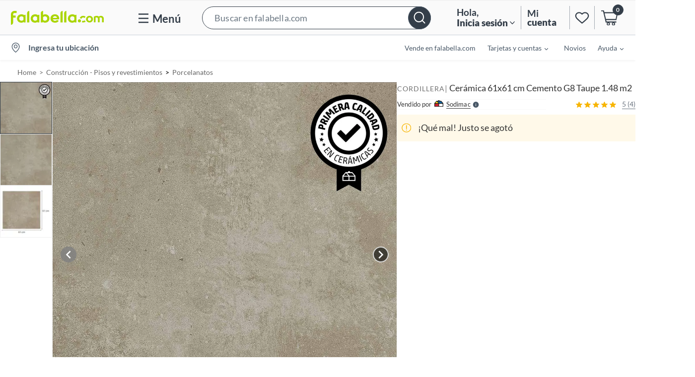

--- FILE ---
content_type: text/html; charset=utf-8
request_url: https://www.google.com/recaptcha/api2/aframe
body_size: 152
content:
<!DOCTYPE HTML><html><head><meta http-equiv="content-type" content="text/html; charset=UTF-8"></head><body><script nonce="5zBnVrlsuixO_GTtzUJJvg">/** Anti-fraud and anti-abuse applications only. See google.com/recaptcha */ try{var clients={'sodar':'https://pagead2.googlesyndication.com/pagead/sodar?'};window.addEventListener("message",function(a){try{if(a.source===window.parent){var b=JSON.parse(a.data);var c=clients[b['id']];if(c){var d=document.createElement('img');d.src=c+b['params']+'&rc='+(localStorage.getItem("rc::a")?sessionStorage.getItem("rc::b"):"");window.document.body.appendChild(d);sessionStorage.setItem("rc::e",parseInt(sessionStorage.getItem("rc::e")||0)+1);localStorage.setItem("rc::h",'1769753071225');}}}catch(b){}});window.parent.postMessage("_grecaptcha_ready", "*");}catch(b){}</script></body></html>

--- FILE ---
content_type: text/css
request_url: https://www.sodimac.cl/static/in-page/content_in_page.css
body_size: 978
content:
/* Last Update: 05-06-23 */

#content-in-page {
	width: 100%;
	box-sizing: border-box;
}



/***************** GRID *****************/
.desc-row {
	width: 100%;
	height: auto;
	clear: both;
	display: flex;
	align-items: stretch;
	justify-content: center;
	flex-wrap: wrap;
	box-sizing: border-box;
}

.desc-row>p {
 	width: 100%;
 	margin-left: 10px;
}

.desc-row.direction-col {
	flex-direction: column;
}

.desc-col {
	width: 100%;
}

.desc-col-left {
	padding: 0 10px;
	flex: 1;
	/*background: #ddd;*/
}

.desc-col-right {
	padding: 0 10px;
	flex: 1;
	/*background: #eee;*/
}




/***************** SPACER *****************/
.desc-spacer {
	display: block;
	width: 100%;
	height: 60px;
	clear: both;
	position: relative;
}

.desc-spacer:before {
	content: '';
	position: absolute;
	right: 0;
	top: 50%;
	width: 100%;
	height: 2px;
	background: #ccc;
}

.desc-spacer.full:before {
	width: 100%;
}

.desc-spacer.hidden:before {
	display: none;
}






/***************** TEXT *****************/
.content-descriptor-title {
	font-family: 'Lato', sans-serif;
    font-weight: 600 !important;
    font-size: 24px !important;
    line-height: 24px !important;
    text-align: left;
    color: #333333;
    margin-bottom: 5px !important;
    margin-top: 0 !important;
}

.content-descriptor-text {
	font-family: 'Lato', sans-serif;
    font-weight: 400;
    font-size: 14px;
    line-height: 120%px;
    text-align: left;
    color: #333333;
    margin-bottom: 10px !important;
    margin-top: 0 !important;
}

.desc-list {
	margin: 0;
	padding-left: 20px;
}

.desc-list li {
	font-family: 'Lato', sans-serif;
    font-weight: 400;
    font-size: 14px;
    line-height: 120%px;
    color: #333333;
    margin-bottom: 10px !important;
}





/***************** IMAGES *****************/
.full-banner{
	width: 100%;
	height: auto;
}






/***************** MODULE 1 *****************/
#desc-module-1 {}




/*****************  MODULE 2 *****************/
#desc-module-2 {}




/*****************  MODULE 3 *****************/
#desc-module-3 .desc-col-right {
	display: flex;
	flex-direction: column;
	justify-content: center;
}



/*****************  MODULE 4 *****************/
#desc-module-4 .desc-col-left {
	display: flex;
	flex-direction: column;
	justify-content: center;
}



/*****************  MODULE 5 *****************/
#desc-module-5 {}



/*****************  MODULE 6 *****************/
#desc-module-6 p {
	text-align: center;
	max-width: 70%;
}

#desc-module-6 .content-descriptor-title {
	margin-top: 15px !important;
}



/*****************  MODULE 7 *****************/
#desc-module-7 .content-descriptor-title {
	margin-top: 15px !important;
}



/*****************  MODULE 8 *****************/
#desc-module-8 {
	flex-flow: column nowrap;
}
	
#desc-module-8 .desc-col-right {
	display: flex;
	flex-direction: column;
	justify-content: center;
}


#desc-module-8 iframe {
	width: 100%;
	aspect-ratio: 16 / 9;
}





/***************** MOBILE *****************/
@media only screen and (max-width: 450px) {

	/*****************  GRID *****************/
	.desc-row {
		flex-direction: column;
	}


	/*****************  TEXT *****************/
	.desc-row>p {
	 	width: 93%;
	}


	/*****************  MODULE 4 *****************/
	#desc-module-4 {
		flex-direction: column-reverse;
	}


	/*****************  MODULE 6 *****************/
	#desc-module-6 p {
		text-align: left;
		max-width: 100%;
	}

	/*****************  MODULE 6 *****************/
	#desc-module-8 {
		flex-flow: column nowrap;
	}

}







--- FILE ---
content_type: application/javascript; charset=UTF-8
request_url: https://dev.visualwebsiteoptimizer.com/j.php?a=623478&u=https%3A%2F%2Fsodimac.falabella.com%2Fsodimac-cl%2Fproduct%2F113951367%2FCeramica-61x61-cemento-g8-taupe-1%2C48-m2%2F113951368&f=1&vn=1.5
body_size: 18745
content:
(function(){function _vwo_err(e){function gE(e,a){return"https://dev.visualwebsiteoptimizer.com/ee.gif?a=623478&s=j.php&_cu="+encodeURIComponent(window.location.href)+"&e="+encodeURIComponent(e&&e.message&&e.message.substring(0,1e3)+"&vn=")+(e&&e.code?"&code="+e.code:"")+(e&&e.type?"&type="+e.type:"")+(e&&e.status?"&status="+e.status:"")+(a||"")}var vwo_e=gE(e);try{typeof navigator.sendBeacon==="function"?navigator.sendBeacon(vwo_e):(new Image).src=vwo_e}catch(err){}}try{var extE=0,prevMode=false;window._VWO_Jphp_StartTime = (window.performance && typeof window.performance.now === 'function' ? window.performance.now() : new Date().getTime());;;(function(){window._VWO=window._VWO||{};var aC=window._vwo_code;if(typeof aC==='undefined'){window._vwo_mt='dupCode';return;}if(window._VWO.sCL){window._vwo_mt='dupCode';window._VWO.sCDD=true;try{if(aC){clearTimeout(window._vwo_settings_timer);var h=document.querySelectorAll('#_vis_opt_path_hides');var x=h[h.length>1?1:0];x&&x.remove();}}catch(e){}return;}window._VWO.sCL=true;;window._vwo_mt="live";var localPreviewObject={};var previewKey="_vis_preview_"+623478;var wL=window.location;;try{localPreviewObject[previewKey]=window.localStorage.getItem(previewKey);JSON.parse(localPreviewObject[previewKey])}catch(e){localPreviewObject[previewKey]=""}try{window._vwo_tm="";var getMode=function(e){var n;if(window.name.indexOf(e)>-1){n=window.name}else{n=wL.search.match("_vwo_m=([^&]*)");n=n&&atob(decodeURIComponent(n[1]))}return n&&JSON.parse(n)};var ccMode=getMode("_vwo_cc");if(window.name.indexOf("_vis_heatmap")>-1||window.name.indexOf("_vis_editor")>-1||ccMode||window.name.indexOf("_vis_preview")>-1){try{if(ccMode){window._vwo_mt=decodeURIComponent(wL.search.match("_vwo_m=([^&]*)")[1])}else if(window.name&&JSON.parse(window.name)){window._vwo_mt=window.name}}catch(e){if(window._vwo_tm)window._vwo_mt=window._vwo_tm}}else if(window._vwo_tm.length){window._vwo_mt=window._vwo_tm}else if(location.href.indexOf("_vis_opt_preview_combination")!==-1&&location.href.indexOf("_vis_test_id")!==-1){window._vwo_mt="sharedPreview"}else if(localPreviewObject[previewKey]){window._vwo_mt=JSON.stringify(localPreviewObject)}if(window._vwo_mt!=="live"){;if(typeof extE!=="undefined"){extE=1}if(!getMode("_vwo_cc")){(function(){var cParam='';try{if(window.VWO&&window.VWO.appliedCampaigns){var campaigns=window.VWO.appliedCampaigns;for(var cId in campaigns){if(campaigns.hasOwnProperty(cId)){var v=campaigns[cId].v;if(cId&&v){cParam='&c='+cId+'-'+v+'-1';break;}}}}}catch(e){}var prevMode=false;_vwo_code.load('https://dev.visualwebsiteoptimizer.com/j.php?mode='+encodeURIComponent(window._vwo_mt)+'&a=623478&f=1&u='+encodeURIComponent(window._vis_opt_url||document.URL)+'&eventArch=true'+cParam,{sL:window._vwo_code.sL});if(window._vwo_code.sL){prevMode=true;}})();}else{(function(){window._vwo_code&&window._vwo_code.finish();_vwo_ccc={u:"/j.php?a=623478&u=https%3A%2F%2Fsodimac.falabella.com%2Fsodimac-cl%2Fproduct%2F113951367%2FCeramica-61x61-cemento-g8-taupe-1%2C48-m2%2F113951368&f=1&vn=1.5"};var s=document.createElement("script");s.src="https://app.vwo.com/visitor-behavior-analysis/dist/codechecker/cc.min.js?r="+Math.random();document.head.appendChild(s)})()}}}catch(e){var vwo_e=new Image;vwo_e.src="https://dev.visualwebsiteoptimizer.com/ee.gif?s=mode_det&e="+encodeURIComponent(e&&e.stack&&e.stack.substring(0,1e3)+"&vn=");aC&&window._vwo_code.finish()}})();
;;window._vwo_cookieDomain="falabella.com";;;;if(prevMode){return}if(window._vwo_mt === "live"){window.VWO=window.VWO||[];window._vwo_acc_id=623478;window.VWO._=window.VWO._||{};;;window.VWO.visUuid="D272EA4E63E819B9D8834D5F8F61E23B0|384ca7be2b38a381118b9724154d89fa";
;_vwo_code.sT=_vwo_code.finished();(function(c,a,e,d,b,z,g,sT){if(window.VWO._&&window.VWO._.isBot)return;const cookiePrefix=window._vwoCc&&window._vwoCc.cookiePrefix||"";const useLocalStorage=sT==="ls";const cookieName=cookiePrefix+"_vwo_uuid_v2";const escapedCookieName=cookieName.replace(/([.*+?^${}()|[\]\\])/g,"\\$1");const cookieDomain=g;function getValue(){if(useLocalStorage){return localStorage.getItem(cookieName)}else{const regex=new RegExp("(^|;\\s*)"+escapedCookieName+"=([^;]*)");const match=e.cookie.match(regex);return match?decodeURIComponent(match[2]):null}}function setValue(value,days){if(useLocalStorage){localStorage.setItem(cookieName,value)}else{e.cookie=cookieName+"="+value+"; expires="+new Date(864e5*days+ +new Date).toGMTString()+"; domain="+cookieDomain+"; path=/"}}let existingValue=null;if(sT){const cookieRegex=new RegExp("(^|;\\s*)"+escapedCookieName+"=([^;]*)");const cookieMatch=e.cookie.match(cookieRegex);const cookieValue=cookieMatch?decodeURIComponent(cookieMatch[2]):null;const lsValue=localStorage.getItem(cookieName);if(useLocalStorage){if(lsValue){existingValue=lsValue;if(cookieValue){e.cookie=cookieName+"=; expires=Thu, 01 Jan 1970 00:00:01 GMT; domain="+cookieDomain+"; path=/"}}else if(cookieValue){localStorage.setItem(cookieName,cookieValue);e.cookie=cookieName+"=; expires=Thu, 01 Jan 1970 00:00:01 GMT; domain="+cookieDomain+"; path=/";existingValue=cookieValue}}else{if(cookieValue){existingValue=cookieValue;if(lsValue){localStorage.removeItem(cookieName)}}else if(lsValue){e.cookie=cookieName+"="+lsValue+"; expires="+new Date(864e5*366+ +new Date).toGMTString()+"; domain="+cookieDomain+"; path=/";localStorage.removeItem(cookieName);existingValue=lsValue}}a=existingValue||a}else{const regex=new RegExp("(^|;\\s*)"+escapedCookieName+"=([^;]*)");const match=e.cookie.match(regex);a=match?decodeURIComponent(match[2]):a}-1==e.cookie.indexOf("_vis_opt_out")&&-1==d.location.href.indexOf("vwo_opt_out=1")&&(window.VWO.visUuid=a),a=a.split("|"),b=new Image,g=window._vis_opt_domain||c||d.location.hostname.replace(/^www\./,""),b.src="https://dev.visualwebsiteoptimizer.com/v.gif?cd="+(window._vis_opt_cookieDays||0)+"&a=623478&d="+encodeURIComponent(d.location.hostname.replace(/^www\./,"") || c)+"&u="+a[0]+"&h="+a[1]+"&t="+z,d.vwo_iehack_queue=[b],setValue(a.join("|"),366)})("falabella.com",window.VWO.visUuid,document,window,0,_vwo_code.sT,"falabella.com","false"||null);
;clearTimeout(window._vwo_settings_timer);window._vwo_settings_timer=null;VWO.load_co=function(a,opts={}){var b=document.createElement('script');b.src=a;b.crossOrigin='anonymous';b.type='text/javascript';b.fetchPriority='high';opts.defer&&(b.defer=!0);b.innerText;b.onerror=function(){if(gcpfb(a,VWO.load_co)){return;}_vwo_code.finish();(new Image()).src='https://dev.visualwebsiteoptimizer.com/ee.gif?a=623478&s=j.php&e=loading_failure:'+a;};document.getElementsByTagName('head')[0].appendChild(b);};
;;;;var vwoCode=window._vwo_code;if(vwoCode.filterConfig&&vwoCode.filterConfig.filterTime==="balanced"){vwoCode.removeLoaderAndOverlay()}var vwo_CIF=false;var UAP=false;;;var _vwo_style=document.getElementById('_vis_opt_path_hides'),_vwo_css=(vwoCode.hide_element_style?vwoCode.hide_element_style():'{opacity:0 !important;filter:alpha(opacity=0) !important;background:none !important;transition:none !important;}')+':root {--vwo-el-opacity:0 !important;--vwo-el-filter:alpha(opacity=0) !important;--vwo-el-bg:none !important;--vwo-el-ts:none !important;}',_vwo_text="#sponsored-strip-container" + _vwo_css;if (_vwo_style) { var e = _vwo_style.classList.contains("_vis_hide_layer") && _vwo_style; if (UAP && !UAP() && vwo_CIF && !vwo_CIF()) { e ? e.parentNode.removeChild(e) : _vwo_style.parentNode.removeChild(_vwo_style) } else { if (e) { var t = _vwo_style = document.createElement("style"), o = document.getElementsByTagName("head")[0], s = document.querySelector("#vwoCode"); t.setAttribute("id", "_vis_opt_path_hides"), s && t.setAttribute("nonce", s.nonce), t.setAttribute("type", "text/css"), o.appendChild(t) } if (_vwo_style.styleSheet) _vwo_style.styleSheet.cssText = _vwo_text; else { var l = document.createTextNode(_vwo_text); _vwo_style.appendChild(l) } e ? e.parentNode.removeChild(e) : _vwo_style.removeChild(_vwo_style.childNodes[0])}};window.VWO.ssMeta = { enabled: 0, noSS: 0 };;;VWO._=VWO._||{};window._vwo_clicks=false;VWO._.allSettings=(function(){return{dataStore:{campaigns:{120:{"exclude_url":"","cEV":1,"meg":1,"urlRegex":"||||||||||||||","goals":{"1":{"type":"CUSTOM_GOAL","mca":false,"identifier":"vwo_pageView"}},"id":120,"stag":0,"triggers":["19063889"],"pc_traffic":1,"globalCode":[],"mt":{"1":"4910686"},"pg_config":["2847002"],"type":"VISUAL_AB","manual":false,"metrics":[{"type":"m","id":1,"metricId":552448}],"segment_code":"true","ss":null,"sections":{"1":{"editorXPaths":{"1":[],"2":[],"3":[]},"variation_names":{"1":"Control","2":"Variation-B","3":"Pseudo-Control"},"segment":{"1":1,"2":1,"3":1},"variations":{"1":[],"2":[{"tag":"C_623478_120_1_2_0","xpath":"HEAD","cpath":""}],"3":[{"tag":"C_623478_120_1_3_0","xpath":"HEAD","cpath":""}]},"path":"","triggers":[],"globalWidgetSnippetIds":{"1":[],"2":[],"3":[]}}},"varSegAllowed":false,"pgre":true,"name":"EXP 1127 - AB Test Venta incremental Personalización","comb_n":{"1":"Control","2":"Variation-B","3":"Pseudo-Control"},"combs":{"1":0,"2":0.5,"3":0.5},"multiple_domains":0,"ibe":1,"status":"RUNNING","version":4,"clickmap":0,"ep":1746446789000,"muts":{"post":{"refresh":true,"enabled":true}},"ps":true}, 16:{"exclude_url":"","triggers":[5809124],"sen":true,"urlRegex":"","goals":{"1":{"type":"CUSTOM_GOAL","mca":false,"identifier":"vwo_pageView"},"2":{"mca":false,"type":"CUSTOM_GOAL","url":"#add-to-cart-button","identifier":"vwo_dom_click"}},"id":16,"stag":0,"pc_traffic":100,"globalCode":[],"mt":{"1":"5981087","2":"5981090"},"pg_config":["1043537"],"type":"VISUAL_AB","manual":false,"metrics":[{"type":"g","id":1,"metricId":0},{"type":"g","id":2,"metricId":0}],"segment_code":"(_vwo_u.cm('eO','js','1'))","ss":{"csa":1,"se":"true","js":{"1":"function() {\n  const get = (cname) => {\n    let name = cname + \"=\";\n    let decodedCookie = decodeURIComponent(document.cookie);\n    let ca = decodedCookie.split(';');\n    for(let i = 0; i <ca.length; i++) {\n      let c = ca[i];\n      while (c.charAt(0) == ' ') {\n        c = c.substring(1);\n      }\n      if (c.indexOf(name) == 0) {\n        return c.substring(name.length, c.length);\n      }\n    }\n    return null;\n  };\n\n  const set = (cname, cvalue, exdays) => {\n    const d = new Date();\n    d.setTime(d.getTime() + (exdays*24*60*60*1000));\n    const expires = \"expires=\"+ d.toUTCString();\n    document.cookie = cname + \"=\" + cvalue + \";\" + expires + \";path=\/;domain=.falabella.com\";\n  };\n\n  const remove = (cname) => {\n      const d = new Date();\n      d.setTime(d.getTime() + (-1*24*60*60*1000));\n      const expires = \"expires=\"+ d.toUTCString();\n      document.cookie = cname + \"=\" + '' + \";\" + expires + \";path=\/;domain=.falabella.com\";\n      document.cookie = cname + \"=\" + '' + \";\" + expires + \";path=\/;domain=www.falabella.com\";\n      document.cookie = cname + \"=\" + '' + \";\" + expires + \";path=\/;domain=.www.falabella.com\";\n  };\n\n  const thereIsNotOtherExperiment = (ticket) => {\n    const cookie = get('KEY_EXP');\n    const ticketString = String(ticket);\n    return cookie === null || cookie.startsWith(ticketString + '|');\n  };\n\n  const satelliteTrack = (string) => {\n    if (window?._satellite?.track?.length === 2) return window._satellite.track(string);\n    const interval = setInterval(() => {\n      if (window?._satellite?.track?.length === 2) {\n        clearInterval(interval);\n        window._satellite.track(string);\n      }\n    }, 300);\n  }\n\n  const hj = (arg1, arg2) => {\n    const interval = setInterval(() => {\n      if (window.hj === undefined) return;\n      clearInterval(interval);\n      window.hj(arg1, arg2);\n    }, 300);\n  };\n\n  const setEvar = (eVar, value) => {\n    window.digitalData = {\n      ...window.digitalData,\n      expData: {\n        ...window.digitalData.expData,\n        [\"eVar\" + eVar]: value,\n      },\n    };\n  };\n\n  window.exp = {\n    _satellite: {\n      track: satelliteTrack\n    },\n    cookie: {\n        get,\n        set,\n        remove\n    },\n    hj: hj,\n    thereIsNotOtherExperiment: thereIsNotOtherExperiment,\n    setEvar: setEvar\n  };\n}"}},"sections":{"1":{"variation_names":{"1":"Control","5":"Variation-D","2":"Variation-B","3":"Pseudo-control","4":"Variation-C"},"segment":{"1":1,"5":1,"2":1,"3":1,"4":1},"variations":{"1":[],"5":[],"2":[],"3":[],"4":[]},"path":"","triggers":[]}},"varSegAllowed":false,"pgre":true,"name":"EXP - HERRAMIENTAS","comb_n":{"1":"Control","5":"Variation-D","2":"Variation-B","3":"Pseudo-control","4":"Variation-C"},"combs":{"1":1,"5":0,"2":0,"3":0,"4":0},"multiple_domains":0,"ibe":1,"status":"RUNNING","version":4,"clickmap":0,"ep":1711458629000,"muts":{"post":{"refresh":true,"enabled":true}},"ps":true}, 194:{"exclude_url":"","cEV":1,"urlRegex":"||","goals":{"1":{"type":"CUSTOM_GOAL","mca":false,"identifier":"vwo_pageView"}},"id":194,"stag":0,"triggers":["19932215"],"pc_traffic":100,"globalCode":[],"mt":{"1":"4910686"},"pg_config":["3152449"],"type":"VISUAL_AB","manual":false,"metrics":[{"type":"m","id":1,"metricId":552448}],"segment_code":"true","ss":null,"sections":{"1":{"editorXPaths":{"1":[],"2":[],"3":[]},"variation_names":{"1":"Control","2":"Pseudo-Control","3":"Variation-B"},"segment":{"1":1,"2":1,"3":1},"variations":{"1":[],"2":[{"tag":"C_623478_194_1_2_0","xpath":"HEAD","cpath":""}],"3":[{"tag":"C_623478_194_1_3_0","xpath":"HEAD","cpath":""}]},"path":"","triggers":[],"globalWidgetSnippetIds":{"1":[],"2":[],"3":[]}}},"varSegAllowed":false,"pgre":true,"name":"EXP 1243 - CMR Points Counter Experiment 2","comb_n":{"1":"Control","2":"Pseudo-Control","3":"Variation-B"},"combs":{"1":0,"2":0.5,"3":0.5},"multiple_domains":0,"ibe":1,"status":"RUNNING","version":4,"clickmap":0,"ep":1768929986000,"muts":{"post":{"refresh":true,"enabled":true}},"ps":true}, 172:{"exclude_url":"","cEV":1,"urlRegex":"","goals":{"1":{"type":"CUSTOM_GOAL","mca":false,"identifier":"vwo_pageView"}},"id":172,"stag":0,"triggers":[19932215],"pc_traffic":100,"globalCode":[],"mt":{"1":"4910686"},"pg_config":["2932271"],"type":"VISUAL_AB","manual":false,"metrics":[{"type":"m","id":1,"metricId":552448}],"segment_code":"true","ss":null,"sections":{"1":{"variation_names":{"1":"Control","2":"Variation-B","3":"Pseudo-Control"},"segment":{"1":1,"2":1,"3":1},"variations":{"1":[],"2":[{"tag":"C_623478_172_1_2_0","rtag":"R_623478_172_1_2_0","xpath":"HEAD","cpath":"div.chakra-form-control:not([class*='exp-uncommon']) div.chakra-input__group,div.chakra-form-control div.chakra-input__group input,div.chakra-form-control div.chakra-input__group div.chakra-input__left-addon,div.chakra-form-control button.chakra-menu__menu-button,[data-invalid],[class*='exp-uncommon'],div.chakra-input__group,div.chakra-form-control.exp-uncommon div.exp-border,div.chakra-form-control[data-invalid] div.exp-border"}],"3":[{"tag":"C_623478_172_1_3_0","xpath":"HEAD","cpath":""}]},"path":"","triggers":[],"globalWidgetSnippetIds":{"1":[],"2":[],"3":[]}}},"varSegAllowed":false,"pgre":true,"name":"EXP 1209 - A\/B Registro (CL)","comb_n":{"1":"Control","2":"Variation-B","3":"Pseudo-Control"},"combs":{"1":0,"2":0.5,"3":0.5},"multiple_domains":0,"ibe":1,"status":"RUNNING","version":4,"clickmap":0,"ep":1762354517000,"muts":{"post":{"refresh":true,"enabled":true}},"ps":true}, 189:{"exclude_url":"","triggers":["21564961"],"sen":true,"urlRegex":"||||","goals":{"1":{"type":"CUSTOM_GOAL","mca":false,"identifier":"vwo_pageView"}},"id":189,"stag":0,"meg":1,"pc_traffic":20,"globalCode":[],"mt":{"1":"21972724"},"pg_config":["3097756"],"type":"VISUAL_AB","manual":false,"metrics":[{"type":"g","id":1,"metricId":0}],"segment_code":"(_vwo_u.cm('eO','js','1'))","ss":{"csa":1,"se":"true","js":{"1":"function() {\n  const getCookie = (cookieName) => {\n    return (\n      document.cookie\n        .split(\"; \")\n        .find((row) => row.startsWith(cookieName))\n        ?.split(\"=\")[1] || \"\"\n    );\n  };\n\n  const homePath = \"\/falabella-cl\";\n\n  const path = window.location.pathname;\n\n  if (path === homePath || path.includes(\"\/product\/\")) {\n    executeTrigger();\n  } else if (path.includes(\"\/search\") && getCookie(\"search_ab\")) {\n    executeTrigger();\n  }\n}\n"}},"sections":{"1":{"editorXPaths":{"1":[],"2":[],"3":[]},"variation_names":{"1":"Control","2":"Pseudo-Control","3":"Variation-B"},"segment":{"1":1,"2":1,"3":1},"variations":{"1":[],"2":[{"tag":"C_623478_189_1_2_0","xpath":"HEAD","cpath":""}],"3":[{"tag":"C_623478_189_1_3_0","xpath":"HEAD","cpath":""}]},"path":"","triggers":[],"globalWidgetSnippetIds":{"1":[],"2":[],"3":[]}}},"varSegAllowed":false,"pgre":true,"name":"EXP 1234 - [FACL] AB Test for New ML Classifier","comb_n":{"1":"Control","2":"Pseudo-Control","3":"Variation-B"},"combs":{"1":0,"2":0.5,"3":0.5},"multiple_domains":0,"ibe":1,"status":"RUNNING","version":4,"clickmap":0,"ep":1767637925000,"muts":{"post":{"refresh":true,"enabled":true}},"ps":true}, 191:{"exclude_url":"","triggers":["22249480"],"sen":true,"urlRegex":"||||||||","goals":{"1":{"type":"CUSTOM_GOAL","mca":false,"identifier":"vwo_pageView"}},"id":191,"stag":0,"meg":1,"pc_traffic":60,"globalCode":[],"mt":{"1":"4910686"},"pg_config":["2846999"],"type":"VISUAL_AB","manual":false,"metrics":[{"type":"m","id":1,"metricId":552448}],"segment_code":"(_vwo_u.cm('eO','js','1'))","ss":{"csa":1,"se":"true","js":{"1":"function() {\n  const INSTALLMENTS_PARAMS = {\n    threshold: 100000,\n  };\n\n  const selectors = [\n    { s: \"li[data-cmr-price]\", p: \"cmrPrice\" },\n    { s: \"li[data-internet-price]\", p: \"internetPrice\" },\n    { s: \"li[data-event-price]\", p: \"eventPrice\" },\n    { s: \"li[data-normal-price]\", p: \"normalPrice\" },\n  ];\n\n  const isXLP = () => {\n    return !![\"\/search\", \"\/category\", \"\/collection\", \"\/brand\"].find((p) =>\n      window.location.pathname.includes(p),\n    );\n  };\n\n  if (\n    window.location.pathname.includes(\"\/product\") &&\n    !document.querySelector(\"div.product-specifications div.installments-text\")\n  ) {\n    const getMinPrice = (container) => {\n      const arrNum = selectors\n        .map((sel) => {\n          const e = container.querySelector(sel.s);\n          if (!e) return 0;\n          let price = e.dataset[sel.p].replaceAll(\".\", \"\");\n\n          if (price.includes(\",\")) {\n            price = 0;\n          }\n\n          return e ? Number(price) : 0;\n        })\n        .filter((p) => p !== 0);\n      return arrNum.length >= 1 ? Math.min(...arrNum) : 0;\n    };\n\n    const container = document.querySelector(\n      \"div.product-specifications div.prices\",\n    );\n    if (container) {\n      const minPrice = getMinPrice(container);\n      if (minPrice >= INSTALLMENTS_PARAMS.threshold) {\n        executeTrigger();\n      }\n    }\n  } else if (isXLP()) {\n    executeTrigger();\n  }\n}"}},"sections":{"1":{"editorXPaths":{"1":[],"5":[],"2":[],"3":[],"4":[]},"variation_names":{"1":"Control","5":"Pseudo-Control","2":"Variation-B","3":"Variation-C","4":"Variation-D"},"segment":{"1":1,"5":1,"2":1,"3":1,"4":1},"variations":{"1":[],"5":[{"tag":"C_623478_191_1_5_0","xpath":"HEAD","cpath":""}],"2":[{"tag":"C_623478_191_1_2_0","rtag":"R_623478_191_1_2_0","xpath":"HEAD","cpath":".exp-installments-container,.exp-installments-xlp,.exp-installments-pdp,.exp-installments-desc"}],"3":[{"tag":"C_623478_191_1_3_0","rtag":"R_623478_191_1_3_0","xpath":"HEAD","cpath":".exp-installments-container,.exp-installments-xlp,.exp-installments-pdp,.exp-installments-desc"}],"4":[{"tag":"C_623478_191_1_4_0","rtag":"R_623478_191_1_4_0","xpath":"HEAD","cpath":".exp-installments-container,.exp-installments-xlp,.exp-installments-pdp,.exp-installments-desc"}]},"path":"","triggers":[],"globalWidgetSnippetIds":{"1":[],"5":[],"2":[],"3":[],"4":[]}}},"varSegAllowed":false,"pgre":true,"name":"EXP 1240 - CCI in the navegation","comb_n":{"1":"Control","5":"Pseudo-Control","2":"Variation-B","3":"Variation-C","4":"Variation-D"},"combs":{"1":0,"5":0.25,"2":0.25,"3":0.25,"4":0.25},"multiple_domains":0,"ibe":1,"status":"RUNNING","version":4,"clickmap":0,"ep":1768325257000,"muts":{"post":{"refresh":true,"enabled":true}},"ps":true}, 23:{"exclude_url":"","cEV":1,"meg":1,"urlRegex":"||","goals":{"1":{"type":"CUSTOM_GOAL","mca":false,"identifier":"vwo_pageView"}},"id":23,"stag":0,"triggers":["19063814"],"pc_traffic":20,"globalCode":[],"mt":{"1":"4910686"},"pg_config":["2846993"],"type":"VISUAL_AB","manual":false,"metrics":[{"type":"m","id":1,"metricId":552448}],"segment_code":"true","ss":null,"sections":{"1":{"editorXPaths":{"1":[],"2":[],"3":[],"4":[]},"variation_names":{"1":"Control","2":"Pseudo-control","3":"Variation-B","4":"New-Control"},"segment":{"1":1,"2":1,"3":1,"4":1},"variations":{"1":[],"2":[{"tag":"C_623478_23_1_2_0","xpath":"HEAD"}],"3":[{"tag":"C_623478_23_1_3_0","xpath":"HEAD"}],"4":[{"tag":"C_623478_23_1_4_0","xpath":"HEAD","cpath":""}]},"path":"","triggers":[],"globalWidgetSnippetIds":{"1":[],"2":[],"3":[],"4":[]}}},"varSegAllowed":false,"pgre":true,"name":"EXP 925 - Universal Treatment for testing Pinning Impact","comb_n":{"1":"Control","2":"Pseudo-control","3":"Variation-B","4":"New-Control"},"combs":{"1":0,"2":0.333333,"3":0.333333,"4":0.333333},"multiple_domains":0,"ibe":1,"status":"RUNNING","version":4,"clickmap":0,"ep":1712602640000,"muts":{"post":{"refresh":true,"enabled":true}},"ps":true}, 92:{"exclude_url":"","cEV":1,"meg":1,"urlRegex":"||||||||","goals":{"5":{"revenueProp":"orderValue","type":"REVENUE_TRACKING","mca":true,"identifier":"newOrder"},"6":{"type":"CUSTOM_GOAL","mca":false,"identifier":"newOrder"},"2":{"type":"CUSTOM_GOAL","mca":false,"identifier":"ctrXlpToPdp"},"3":{"type":"CUSTOM_GOAL","mca":false,"identifier":"addtocart"},"4":{"revenueProp":"numberOfUniqueProducts","type":"REVENUE_TRACKING","mca":true,"identifier":"newOrder"}},"id":92,"stag":0,"triggers":["19063862"],"pc_traffic":4,"globalCode":[],"mt":{"5":"11407831","6":"8568698","2":"8846310","3":"8846313","4":"11407828"},"pg_config":["2846999"],"type":"VISUAL_AB","manual":false,"metrics":[{"type":"m","id":2,"metricId":978903},{"type":"m","id":3,"metricId":978900},{"type":"m","id":4,"metricId":1155691},{"type":"m","id":5,"metricId":1155688},{"type":"m","id":6,"metricId":963545}],"segment_code":"true","ss":null,"sections":{"1":{"editorXPaths":{"1":[],"2":[],"3":[]},"variation_names":{"1":"Control","2":"Pseudo-Control","3":"Variation-B"},"segment":{"1":1,"2":1,"3":1},"variations":{"1":[],"2":[{"tag":"C_623478_92_1_2_0","xpath":"HEAD","cpath":""}],"3":[{"tag":"C_623478_92_1_3_0","rtag":"R_623478_92_1_3_0","xpath":"HEAD","cpath":"#sponsored-strip-container"}]},"path":"","triggers":[],"globalWidgetSnippetIds":{"1":[],"2":[],"3":[]}}},"varSegAllowed":false,"pgre":true,"name":"EXP 1087 - Always on - Turn off Sponsored Ads","comb_n":{"1":"Control","2":"Pseudo-Control","3":"Variation-B"},"combs":{"1":0,"2":0.5,"3":0.5},"multiple_domains":0,"ibe":1,"status":"RUNNING","version":4,"clickmap":0,"ep":1735910790000,"muts":{"post":{"refresh":true,"enabled":true}},"ps":true}, 192:{"exclude_url":"","triggers":["21877393"],"sen":true,"urlRegex":"||||","goals":{"1":{"type":"CUSTOM_GOAL","mca":false,"identifier":"vwo_pageView"}},"id":192,"stag":0,"meg":1,"pc_traffic":10,"globalCode":[],"mt":{"1":"21972727"},"pg_config":["3097756"],"type":"VISUAL_AB","manual":false,"metrics":[{"type":"g","id":1,"metricId":0}],"segment_code":"(_vwo_u.cm('eO','js','1'))","ss":{"csa":1,"se":"true","js":{"1":"function() {\n  const getCookie = (cookieName) => {\n    return (\n      document.cookie\n        .split(\"; \")\n        .find((row) => row.startsWith(cookieName))\n        ?.split(\"=\")[1] || \"\"\n    );\n  };\n\n  const homePath = \"\/falabella-cl\";\n\n  const path = window.location.pathname;\n\n  if (path === homePath || path.includes(\"\/product\/\")) {\n    executeTrigger();\n  } else if (path.includes(\"\/search\") && getCookie(\"search_ab\")) {\n    executeTrigger();\n  }\n}\n"}},"sections":{"1":{"editorXPaths":{"1":[],"2":[],"3":[],"4":[]},"variation_names":{"1":"Control","2":"Pseudo-Control","3":"Variation-B","4":"Variation-C"},"segment":{"1":1,"2":1,"3":1,"4":1},"variations":{"1":[],"2":[{"tag":"C_623478_192_1_2_0","xpath":"HEAD","cpath":""}],"3":[{"tag":"C_623478_192_1_3_0","xpath":"HEAD","cpath":""}],"4":[{"tag":"C_623478_192_1_4_0","xpath":"HEAD","cpath":""}]},"path":"","triggers":[],"globalWidgetSnippetIds":{"1":[],"2":[],"3":[],"4":[]}}},"varSegAllowed":false,"pgre":true,"name":"EXP 1242 - [FACL] AB Test for New Rate Based Relevance Function in Ranking","comb_n":{"1":"Control","2":"Pseudo-Control","3":"Variation-B","4":"Variation-C"},"combs":{"1":0,"2":0.333333,"3":0.333333,"4":0.333333},"multiple_domains":0,"ibe":1,"status":"RUNNING","version":4,"clickmap":0,"ep":1768499683000,"muts":{"post":{"refresh":true,"enabled":true}},"ps":true}},changeSets:{},plugins:{"PIICONFIG":false,"IP":"18.222.117.66","UA":{"os":"MacOS","dt":"spider","br":"Other","de":"Other","ps":"desktop:false:Mac OS X:10.15.7:ClaudeBot:1:Spider"},"GEO":{"vn":"geoip2","rn":"Ohio","cn":"United States","cc":"US","conC":"NA","r":"OH","cEU":"","c":"Columbus"},"DACDNCONFIG":{"DONT_IOS":false,"CJ":false,"RDBG":false,"DNDOFST":1000,"jsConfig":{"vqe":false,"ge":1,"ele":1,"ivocpa":false,"se":1,"m360":1,"ast":1,"earc":1},"SCC":"{\"cache\":0}","debugEvt":false,"BSECJ":false,"PRTHD":false,"FB":false,"CKLV":false,"CINSTJS":false,"DT":{"SEGMENTCODE":"function(){ return _vwo_s().f_e(_vwo_s().dt(),'mobile') };","DELAYAFTERTRIGGER":1000,"DEVICE":"mobile","TC":"function(){ return _vwo_t.cm('eO','js',VWO._.dtc.ctId); };"},"CRECJS":false,"eNC":false,"IAF":false,"aSM":false,"SST":false,"AST":true,"CSHS":false,"SD":false,"SPA":true,"SPAR":false,"UCP":false,"DLRE":1711525888},"LIBINFO":{"SURVEY":{"HASH":"26c3d4886040fa9c2a9d64ea634f2facbr"},"WORKER":{"HASH":"70faafffa0475802f5ee03ca5ff74179br"},"SURVEY_HTML":{"HASH":"9e434dd4255da1c47c8475dbe2dcce30br"},"TRACK":{"HASH":"13868f8d526ad3d74df131c9d3ab264bbr","LIB_SUFFIX":""},"DEBUGGER_UI":{"HASH":"ac2f1194867fde41993ef74a1081ed6bbr"},"EVAD":{"HASH":"","LIB_SUFFIX":""},"HEATMAP_HELPER":{"HASH":"c5d6deded200bc44b99989eeb81688a4br"},"OPA":{"HASH":"88b9927e32a9e07865e4a4823816392dbr","PATH":"\/4.0"},"SURVEY_DEBUG_EVENTS":{"HASH":"070e0146fac2addb72df1f8a77c73552br"}},"ACCTZ":"America\/Santiago"},vwoData:{"gC":[{"t":1,"c":[191,192,190,187,189,188,186,177,176,171,152,147,146,140,127,120,108,92,156,155,169,167,166,165,164,154,163,162,23],"et":1,"id":3},{"t":1,"c":[37,36,42,119,93,75,61,49,44],"et":1,"id":4},{"t":1,"c":[151,145,141],"et":1,"id":5}],"pR":[]},crossDomain:{},integrations:{},events:{"vwo_surveyDisplayed":{},"ctrXlpToPdp":{},"newOrder":{},"addtocart":{},"successfulOrder":{},"vwo_variationShown":{},"vwo_timer":{"nS":["timeSpent"]},"vwo_debugLogs":{},"vwo_dom_scroll":{"nS":["pxBottom","bottom","top","pxTop"]},"vwo_dom_click":{"nS":["target.innerText","target"]},"vwo_trackGoalVisited":{},"vwo_newSessionCreated":{},"vwo_goalVisit":{"nS":["expId"]},"vwo_dom_submit":{},"vwo_analyzeHeatmap":{},"vwo_analyzeRecording":{},"vwo_analyzeForm":{},"vwo_dom_hover":{},"vwo_sdkUsageStats":{},"vwo_fmeSdkInit":{},"vwo_performance":{},"vwo_log":{},"vwo_repeatedScrolled":{},"vwo_sdkDebug":{},"vwo_tabIn":{},"vwo_mouseout":{},"vwo_selection":{},"vwo_copy":{},"vwo_quickBack":{},"vwo_pageRefreshed":{},"vwo_cursorThrashed":{},"vwo_recommendation_block_shown":{},"vwo_errorOnPage":{},"vwo_surveyAttempted":{},"vwo_surveyExtraData":{},"vwo_surveyQuestionDisplayed":{},"vwo_surveyQuestionAttempted":{},"vwo_surveyClosed":{},"vwo_pageUnload":{},"vwo_orientationChanged":{},"vwo_appTerminated":{},"vwo_appComesInForeground":{},"vwo_appGoesInBackground":{},"vwo_appLaunched":{},"vwo_networkChanged":{},"vwo_autoCapture":{},"vwo_zoom":{},"vwo_longPress":{},"vwo_fling":{},"vwo_scroll":{},"vwo_doubleTap":{},"vwo_singleTap":{},"vwo_appNotResponding":{},"vwo_appCrashed":{},"vwo_page_session_count":{},"vwo_rC":{},"vwo_vA":{},"vwo_survey_surveyCompleted":{},"vwo_survey_submit":{},"vwo_survey_reachedThankyou":{},"vwo_survey_questionShown":{},"vwo_survey_questionAttempted":{},"vwo_survey_display":{},"vwo_survey_complete":{},"vwo_survey_close":{},"vwo_survey_attempt":{},"vwo_customConversion":{},"vwo_revenue":{},"vwo_customTrigger":{},"vwo_leaveIntent":{},"vwo_conversion":{},"vwo_pageView":{},"vwo_surveyQuestionSubmitted":{},"vwo_surveyCompleted":{},"vwo_repeatedHovered":{},"vwo_tabOut":{},"vwo_screenViewed":{},"vwo_syncVisitorProp":{},"vwo_sessionSync":{}},visitorProps:{"vwo_email":{},"sku":{},"vwo_domain":{}},uuid:"D272EA4E63E819B9D8834D5F8F61E23B0",syV:{},syE:{},cSE:{},CIF:false,syncEvent:"sessionCreated",syncAttr:"sessionCreated"},sCIds:{},oCids:["120","16","194","172","189","191","23","92","192"],triggers:{"21972727":{"cnds":[{"id":1000,"event":"vwo_pageView","filters":[]}],"dslv":2},"22249477":{"cnds":[{"id":1001,"event":"vwo_postInit","filters":[[["tags.ct191_e2f8b866bd16db00223aa63d577e79e7"],"exec"]]}]},"22249480":{"cnds":["a",{"event":"vwo_groupWinnerChosen","id":1,"filters":[["event.groupWinner","eq","191"]]},{"event":"vwo_mutationObserved","id":2},{"event":"vwo_notRedirecting","id":4,"filters":[]},{"event":"vwo_visibilityTriggered","id":5,"filters":[]},{"id":1000,"event":"trigger.22249477","filters":[]},{"id":1002,"event":"vwo_pageView","filters":[]}],"dslv":2},"19063889":{"cnds":["a",{"event":"vwo_groupWinnerChosen","id":1,"filters":[["event.groupWinner","eq","120"]]},{"event":"vwo_mutationObserved","id":2},{"event":"vwo_notRedirecting","id":4,"filters":[]},{"event":"vwo_visibilityTriggered","id":5,"filters":[]},{"id":1000,"event":"vwo_pageView","filters":[]},{"id":1002,"event":"vwo_pageView","filters":[]}],"dslv":2},"19063862":{"cnds":["a",{"event":"vwo_groupWinnerChosen","id":1,"filters":[["event.groupWinner","eq","92"]]},{"event":"vwo_mutationObserved","id":2},{"event":"vwo_notRedirecting","id":4,"filters":[]},{"event":"vwo_visibilityTriggered","id":5,"filters":[]},{"id":1000,"event":"vwo_pageView","filters":[]},{"id":1002,"event":"vwo_pageView","filters":[]}],"dslv":2},"75":{"cnds":[{"event":"vwo_urlChange","id":99}]},"5":{"cnds":[{"event":"vwo_postInit","id":101}]},"19063814":{"cnds":["a",{"event":"vwo_groupWinnerChosen","id":1,"filters":[["event.groupWinner","eq","23"]]},{"event":"vwo_mutationObserved","id":2},{"event":"vwo_notRedirecting","id":4,"filters":[]},{"event":"vwo_visibilityTriggered","id":5,"filters":[]},{"id":1000,"event":"vwo_pageView","filters":[]},{"id":1002,"event":"vwo_pageView","filters":[]}],"dslv":2},"4910686":{"cnds":[{"id":1000,"event":"vwo_pageView","filters":[]}],"dslv":2},"2":{"cnds":[{"event":"vwo_variationShown","id":100}]},"5809124":{"cnds":["a",{"event":"vwo_mutationObserved","id":2},{"event":"vwo_notRedirecting","id":4,"filters":[]},{"event":"vwo_visibilityTriggered","id":5,"filters":[]},{"id":1000,"event":"trigger.5809121","filters":[]}],"dslv":2},"5809121":{"cnds":[{"id":1001,"event":"vwo_postInit","filters":[[["tags.ct16_bc063a954d096c40d67157d172bfd3cd"],"exec"]]}]},"8846313":{"cnds":[{"id":1000,"event":"addtocart","filters":[["event.addevent","eq",true]]}],"dslv":2},"11407828":{"cnds":[{"id":1000,"event":"newOrder","filters":[["event.orderCreated","eq",true]]}],"dslv":2},"21564958":{"cnds":[{"id":1001,"event":"vwo_postInit","filters":[[["tags.ct189_3d5abdd480e07789f6d0ee5bf273f2e6"],"exec"]]}]},"21564961":{"cnds":["a",{"event":"vwo_groupWinnerChosen","id":1,"filters":[["event.groupWinner","eq","189"]]},{"event":"vwo_mutationObserved","id":2},{"event":"vwo_notRedirecting","id":4,"filters":[]},{"event":"vwo_visibilityTriggered","id":5,"filters":[]},{"id":1000,"event":"trigger.21564958","filters":[]},{"id":1002,"event":"vwo_pageView","filters":[]}],"dslv":2},"9":{"cnds":[{"event":"vwo_groupCampTriggered","id":105}]},"8":{"cnds":[{"event":"vwo_pageView","id":102}]},"11":{"cnds":[{"event":"vwo_dynDataFetched","id":105,"filters":[["event.state","eq",1]]}]},"5981087":{"cnds":[{"id":1000,"event":"vwo_pageView","filters":[["page.url","pgc","1043534"]]}],"dslv":2},"5981090":{"cnds":[{"id":1000,"event":"vwo_dom_click","filters":[["event.target","sel","#add-to-cart-button"]]}],"dslv":2},"21972724":{"cnds":[{"id":1000,"event":"vwo_pageView","filters":[]}],"dslv":2},"21877384":{"cnds":[{"id":1001,"event":"vwo_postInit","filters":[[["tags.ct192_3d5abdd480e07789f6d0ee5bf273f2e6"],"exec"]]}]},"21877393":{"cnds":["a",{"event":"vwo_groupWinnerChosen","id":1,"filters":[["event.groupWinner","eq","192"]]},{"event":"vwo_mutationObserved","id":2},{"event":"vwo_notRedirecting","id":4,"filters":[]},{"event":"vwo_visibilityTriggered","id":5,"filters":[]},{"id":1000,"event":"trigger.21877384","filters":[]},{"id":1002,"event":"vwo_pageView","filters":[]}],"dslv":2},"8846310":{"cnds":[{"id":1000,"event":"ctrXlpToPdp","filters":[["event.event","eq",true]]}],"dslv":2},"19932215":{"cnds":["a",{"event":"vwo_mutationObserved","id":2},{"event":"vwo_notRedirecting","id":4,"filters":[]},{"event":"vwo_visibilityTriggered","id":5,"filters":[]},{"id":1000,"event":"vwo_pageView","filters":[]},{"id":1002,"event":"vwo_pageView","filters":[]}],"dslv":2},"8568698":{"cnds":[{"id":1000,"event":"newOrder","filters":[["event.orderCreated","eq",true]]}],"dslv":2},"11407831":{"cnds":[{"id":1000,"event":"newOrder","filters":[]}],"dslv":2}},preTriggers:{},tags:{C_623478_191_1_2_0:{ fn:function(){return (function(x) { try{
 var _vwo_sel = vwo_$("<style id='1769697356363'> .exp-installments-container {\n  display: flex;\n  align-items: center;\n  gap: 4px;\n}\n\n.exp-installments-xlp {\n  margin-top: 4px;\n}\n\n.exp-installments-pdp {\n  margin-top: 16px;\n}\n\n.exp-installments-desc {\n  color: #333;\n\n  font-size: 12px;\n  font-weight: 400;\n  line-height: 16px;\n}\n </style>");
							!vwo_$("head").find("#1769697356363").length && vwo_$('head').append(_vwo_sel);
 
  
 const INSTALLMENTS_PARAMS = {
  installments: 3,
  interest: 0.028,
  margin: 1.03,
  threshold: 100000,
};

const selectors = [
  { s: "li[data-cmr-price]", p: "cmrPrice" },
  { s: "li[data-internet-price]", p: "internetPrice" },
  { s: "li[data-event-price]", p: "eventPrice" },
  { s: "li[data-normal-price]", p: "normalPrice" },
];

const cmrIcon = `<svg xmlns="http://www.w3.org/2000/svg" width="20" height="13" viewBox="0 0 20 13" fill="none"><rect width="20" height="12.4701" rx="1.5" fill="#43B12E"></rect><path d="M17.8886 8.51988L17.286 7.92151L16.3641 7.00779L16.484 6.98104C17.305 6.81056 17.8572 6.29575 17.8572 5.30849C17.8572 4.15631 16.8861 3.51559 15.9149 3.51336H13.8875C13.8685 3.51448 13.8494 3.51894 13.8315 3.52785C13.8169 3.53676 13.8102 3.55905 13.8102 3.59694V8.62017C13.8169 8.65471 13.827 8.67588 13.8416 8.68257C13.8651 8.69148 13.8886 8.6926 13.9121 8.68814H13.9245L14.7668 8.56668C14.7802 8.56557 14.7948 8.56111 14.8071 8.55443C14.8228 8.54551 14.8284 8.52211 14.8284 8.48645V4.50063H15.9541C16.4403 4.50063 16.8637 4.84383 16.8637 5.29958C16.8637 5.75532 16.5254 5.98598 16.0449 6.10298C15.5632 6.21887 15.3313 6.56764 15.3291 6.93536C15.3336 7.1883 15.431 7.4301 15.6035 7.61619C15.6875 7.72428 15.7794 7.82568 15.8791 7.92151C15.8813 7.92374 15.8836 7.92596 15.8869 7.92819L17.2356 9.29097C17.3196 9.34446 17.4182 9.37232 17.5178 9.37232C17.8012 9.37343 18.0309 9.14834 18.0354 8.86754C18.0376 8.73717 17.9849 8.61125 17.8897 8.52211M6.94378 7.21616C6.85865 7.16267 6.76008 7.1337 6.65927 7.1337C6.51925 7.1337 6.38707 7.19053 6.29074 7.29082C6.26162 7.32648 6.19553 7.38776 6.16977 7.41228C5.81917 7.73654 5.35655 7.91705 4.87601 7.91705C3.82309 7.91594 2.96955 7.06684 2.96843 6.0183C2.97179 4.97309 3.82533 4.12734 4.87601 4.12734C5.2255 4.12734 5.70267 4.18974 6.12272 4.58643C6.1272 4.59089 6.13168 4.59423 6.13728 4.59646C6.15969 4.6076 6.18433 4.60983 6.20785 4.60314L7.10844 4.47166C7.19917 4.45828 7.15549 4.3892 7.15549 4.3892C6.99531 4.09948 6.32771 3.08213 4.7864 3.09662C3.15773 3.11222 1.93902 4.38251 1.92334 6.03501C1.92558 6.72921 2.17537 7.40002 2.62902 7.92708C3.18909 8.58451 4.01015 8.96449 4.87601 8.96671C5.68699 8.96449 6.45988 8.63465 7.01995 8.05077C7.05131 8.01177 7.0782 7.97054 7.10172 7.92708C7.15437 7.84239 7.18237 7.74433 7.18461 7.64516C7.18237 7.47245 7.09276 7.31199 6.94714 7.21839M12.5187 3.31948C12.0975 3.31948 11.8567 3.61588 11.6707 4.00477L10.5204 6.4395C10.5204 6.4395 10.5092 6.46847 10.4912 6.46847C10.4733 6.46847 10.4599 6.4395 10.4599 6.4395L9.47641 4.77474L9.17285 4.2566C9.15493 4.22763 9.137 4.21091 9.11908 4.2098C9.11012 4.20868 9.10004 4.20868 9.09108 4.2098L7.74692 4.39811C7.7346 4.40146 7.72227 4.40591 7.71107 4.4126C7.69875 4.4204 7.69203 4.4438 7.69203 4.48057V8.86866C7.69875 9.14277 7.92502 9.36229 8.20057 9.36229C8.47613 9.36117 8.70239 9.14277 8.71023 8.86866V5.49681L10.1742 7.92819L10.4879 8.44634C10.4935 8.45748 10.5036 8.46417 10.5148 8.46528C10.5293 8.46528 10.5383 8.44634 10.5383 8.44634L10.7926 7.92819L12.2678 4.95415V8.8486C12.2734 8.88203 12.2835 8.9032 12.3003 8.911C12.3193 8.91769 12.3395 8.91991 12.3596 8.91769H12.3664L13.2165 8.79623C13.2333 8.79511 13.249 8.78954 13.2636 8.78286C13.2804 8.77283 13.2837 8.75166 13.286 8.72046V4.08611C13.2781 3.66491 12.9365 3.32616 12.5131 3.31948" fill="white"></path></svg>`;

const tagEvar = (eVar, value) => {
  window.digitalData = {
    ...window.digitalData,
    expData: {
      ...window.digitalData.expData,
      [`eVar${eVar}`]: value,
    },
  };
};

tagEvar("193", "EXP 1240 - CCI in the navegation - Variation B");

const isXLP = () => {
  return !!["/search", "/category", "/collection", "/brand"].find((p) =>
    window.location.pathname.includes(p)
  );
};

const getSingleInstallmentAmount = (amount, installmentsParams) => {
  const { interest, margin, installments } = installmentsParams;
  return Math.ceil(
    interest === 0
      ? amount / installments
      : ((amount * interest) /
          (1 - Math.pow(1 + interest, installments * -1))) *
          margin
  );
};

const createInstallmentsContainer = (installments, singleInstallmentAmount) => {
  const icon = document.createElement("i");
  icon.classList.add("exp-installments-icon");
  icon.innerHTML = cmrIcon;

  const text = document.createElement("span");
  text.classList.add("exp-installments-desc");
  text.textContent = `${installments} cuotas de $${singleInstallmentAmount.toLocaleString(
    "es-CL"
  )}`;

  const container = document.createElement("div");
  container.classList.add("exp-installments-container");
  container.classList.add(`exp-installments-${isXLP() ? "xlp" : "pdp"}`);

  container.appendChild(icon);
  container.appendChild(text);

  return container;
};

const getMinPriceFromArray = (arrNum) => {
  return Math.min(
    ...arrNum
      .map((a) => {
        try {
          return Number(a);
        } catch (e) {
          return null;
        }
      })
      .filter((p) => p !== 0)
  );
};

const getMinPrice = (container) => {
  const arrNum = selectors
    .map((sel) => {
      const e = container.querySelector(sel.s);
      if (!e) return 0;
      let price = e.dataset[sel.p].replaceAll(".", "");

      if (price.includes(",")) {
        /* price = getMinPriceFromArray(price.split(",")); */
        price = 0;
      }

      return e ? Number(price) : 0;
    })
    .filter((p) => p !== 0);
  return arrNum.length >= 1 ? Math.min(...arrNum) : 0;
};

const mainPDP = () => {
  if(document.querySelector("div.product-specifications div.installments-text")) return;
  const container =
    document.querySelector("div.prices-container") ??
    document.querySelector("div.product-specifications-column div.prices");
  if (container) {
    container.querySelector(".exp-installments-container")?.remove();
    const minPrice = getMinPrice(container);
    if (minPrice >= INSTALLMENTS_PARAMS.threshold) {
      container.appendChild(
        createInstallmentsContainer(
          INSTALLMENTS_PARAMS.installments,
          getSingleInstallmentAmount(minPrice, INSTALLMENTS_PARAMS)
        )
      );
    }
  }
};

const mainXLP = () => {
  const pods = [
    ...document.querySelectorAll("div#testId-searchResults-products > div"),
  ];
  if (pods && pods.length) {
    pods.forEach((p) => {
      if (p.querySelector("div.exp-installments-container")) return;
      if (p.querySelector("div.installments-text")) return;
      const podPrices = p.querySelector("ol.pod-prices");
      if (!podPrices) return;
      const minPrice = getMinPrice(p);

      if (minPrice >= INSTALLMENTS_PARAMS.threshold) {
        podPrices.appendChild(
          createInstallmentsContainer(
            INSTALLMENTS_PARAMS.installments,
            getSingleInstallmentAmount(minPrice, INSTALLMENTS_PARAMS)
          )
        );
      }
    });
  }
};

const observerCb = (mutations, observer) => {
  for (const m of mutations) {
    const nodes = [...m.addedNodes];
    if (isXLP()) {
      if (nodes.length >= 1) {
        const searchResult = nodes.find(
          (n) => n.nodeType === 1 && n.id === "testId-searchResults-products"
        );

        if (searchResult) {
          mainXLP();
        }
      }
    } else {
      if (nodes.length >= 1) {
        const pdpPrices = nodes.find(
          (n) => n.nodeType === 1 && n.className.includes("prices-0")
        );

        if (pdpPrices) {
          mainPDP();
        }
      }
    }
  }
};

const p = window.location.pathname;
if (p.includes("/product")) {
  mainPDP();

  const observer = new MutationObserver(observerCb);
  observer.observe(
    document.querySelector("div.prices-container") ??
      document.querySelector("div.product-specifications-column div.prices"),
    { subtree: true, childList: true }
  );
} else if (isXLP()) {
  mainXLP();

  const observer = new MutationObserver(observerCb);
  observer.observe(document.querySelector("#testId-searchResults"), {
    subtree: true,
    childList: true,
  });
}
 
 return vwo_$('head')[0] && vwo_$('head')[0].lastChild; } catch(e) {VWO._.vAEH(e);} })("HEAD")}}, C_623478_92_1_2_0:{ fn:function(){return (function(x) { try{
  
  
 const tagEvar = (eVar, value) => {
  window.digitalData = {
    ...window.digitalData,
    expData: {
      ...window.digitalData?.expData,
      [`eVar${eVar}`]: value,
    },
  };
};

const PATROCINADO = "Patrocinado"
if(Array.from(document.querySelectorAll("*")).some((element) => element.textContent.includes(PATROCINADO)))
  tagEvar("194", "EXP 1087 - Always on - Turn off Sponsored Ads - Pseudo Control");
 
 return vwo_$('head')[0] && vwo_$('head')[0].lastChild; } catch(e) {VWO._.vAEH(e);} })("HEAD")}}, C_623478_92_1_3_0:{ fn:function(){return (function(x) { try{
 var _vwo_sel = vwo_$("<style id='1747686181657'> #sponsored-strip-container {\r\n  display: none !important;\r\n}\r\n </style>");
							!vwo_$("head").find("#1747686181657").length && vwo_$('head').append(_vwo_sel);
 
  
 const tagEvar = (eVar, value) => {
    window.digitalData = {
        ...window.digitalData,
        expData: {
            ...window.digitalData?.expData,
            [`eVar${eVar}`]: value,
        },
    };
};

const PATROCINADO = "Patrocinado"
if (Array.from(document.querySelectorAll("*")).some((element) => element.textContent.includes(PATROCINADO)))
    tagEvar("194", "EXP 1087 - Always on - Turn off Sponsored Ads - Variation B");

setInterval(() => {
    if (window.location.pathname.includes("search") || window.location.pathname.includes("category") || window.location.pathname.includes("collection") || window.location.pathname.includes("brand")) {
        const PATROCINADO = "Patrocinado"
        const productsList = document.querySelector(
            "#testId-searchResults-products"
        );
        Array.from(productsList.childNodes).forEach((node) => {
            if (node.textContent.includes(PATROCINADO)) {
                node.style.display = "none";
            }
        });
        const bannerStyles = document.querySelector(".bannner-styles");
        if (bannerStyles)
            bannerStyles.style.display = "none";

        const leftDisplay = document.querySelector(".sponsored-display-left");
        if (leftDisplay)
            leftDisplay.style.display = "none";
    }

    if (window.location.pathname.includes("product")) {
        document.querySelectorAll(".sponsored-display-pdp").forEach((node) => {
            node.style.display = "none";
        });
        const tambienPodriaInteresarte = document.querySelector('[data-widget-name="También podría interesarte"]')
        if (tambienPodriaInteresarte)
            tambienPodriaInteresarte.style.display = "none";
        Array.from(document.querySelectorAll('.carousel-container')).forEach(carousel => {
            const sponsored = Array.from(carousel.querySelector('[id^="product-carousel-scrollable-content"]').childNodes).filter(e => e.querySelector('.sponsored-product-text')?.textContent === "Patrocinado");
            sponsored.forEach(pod => {
                const parent = pod.querySelector('.products-carousel-pod');
                parent.querySelector('.patrocinado-pod').style.display = "none";
            });
        });
    }
}, 100);
 
 return vwo_$('head')[0] && vwo_$('head')[0].lastChild; } catch(e) {VWO._.vAEH(e);} })("HEAD")}}, C_623478_191_1_4_0:{ fn:function(){return (function(x) { try{
 var _vwo_sel = vwo_$("<style id='1769697356324'> .exp-installments-container {\n  display: flex;\n  align-items: center;\n  gap: 4px;\n}\n\n.exp-installments-xlp {\n  margin-top: 4px;\n}\n\n.exp-installments-pdp {\n  margin-top: 16px;\n}\n\n.exp-installments-desc {\n  color: #333;\n\n  font-size: 12px;\n  font-weight: 400;\n  line-height: 16px;\n}\n </style>");
							!vwo_$("head").find("#1769697356324").length && vwo_$('head').append(_vwo_sel);
 
  
 const INSTALLMENTS_PARAMS = {
  installments: 12,
  interest: 0.028,
  margin: 1.03,
  threshold: 100000,
};

const selectors = [
  { s: "li[data-cmr-price]", p: "cmrPrice" },
  { s: "li[data-internet-price]", p: "internetPrice" },
  { s: "li[data-event-price]", p: "eventPrice" },
  { s: "li[data-normal-price]", p: "normalPrice" },
];

const cmrIcon = `<svg xmlns="http://www.w3.org/2000/svg" width="20" height="13" viewBox="0 0 20 13" fill="none"><rect width="20" height="12.4701" rx="1.5" fill="#43B12E"></rect><path d="M17.8886 8.51988L17.286 7.92151L16.3641 7.00779L16.484 6.98104C17.305 6.81056 17.8572 6.29575 17.8572 5.30849C17.8572 4.15631 16.8861 3.51559 15.9149 3.51336H13.8875C13.8685 3.51448 13.8494 3.51894 13.8315 3.52785C13.8169 3.53676 13.8102 3.55905 13.8102 3.59694V8.62017C13.8169 8.65471 13.827 8.67588 13.8416 8.68257C13.8651 8.69148 13.8886 8.6926 13.9121 8.68814H13.9245L14.7668 8.56668C14.7802 8.56557 14.7948 8.56111 14.8071 8.55443C14.8228 8.54551 14.8284 8.52211 14.8284 8.48645V4.50063H15.9541C16.4403 4.50063 16.8637 4.84383 16.8637 5.29958C16.8637 5.75532 16.5254 5.98598 16.0449 6.10298C15.5632 6.21887 15.3313 6.56764 15.3291 6.93536C15.3336 7.1883 15.431 7.4301 15.6035 7.61619C15.6875 7.72428 15.7794 7.82568 15.8791 7.92151C15.8813 7.92374 15.8836 7.92596 15.8869 7.92819L17.2356 9.29097C17.3196 9.34446 17.4182 9.37232 17.5178 9.37232C17.8012 9.37343 18.0309 9.14834 18.0354 8.86754C18.0376 8.73717 17.9849 8.61125 17.8897 8.52211M6.94378 7.21616C6.85865 7.16267 6.76008 7.1337 6.65927 7.1337C6.51925 7.1337 6.38707 7.19053 6.29074 7.29082C6.26162 7.32648 6.19553 7.38776 6.16977 7.41228C5.81917 7.73654 5.35655 7.91705 4.87601 7.91705C3.82309 7.91594 2.96955 7.06684 2.96843 6.0183C2.97179 4.97309 3.82533 4.12734 4.87601 4.12734C5.2255 4.12734 5.70267 4.18974 6.12272 4.58643C6.1272 4.59089 6.13168 4.59423 6.13728 4.59646C6.15969 4.6076 6.18433 4.60983 6.20785 4.60314L7.10844 4.47166C7.19917 4.45828 7.15549 4.3892 7.15549 4.3892C6.99531 4.09948 6.32771 3.08213 4.7864 3.09662C3.15773 3.11222 1.93902 4.38251 1.92334 6.03501C1.92558 6.72921 2.17537 7.40002 2.62902 7.92708C3.18909 8.58451 4.01015 8.96449 4.87601 8.96671C5.68699 8.96449 6.45988 8.63465 7.01995 8.05077C7.05131 8.01177 7.0782 7.97054 7.10172 7.92708C7.15437 7.84239 7.18237 7.74433 7.18461 7.64516C7.18237 7.47245 7.09276 7.31199 6.94714 7.21839M12.5187 3.31948C12.0975 3.31948 11.8567 3.61588 11.6707 4.00477L10.5204 6.4395C10.5204 6.4395 10.5092 6.46847 10.4912 6.46847C10.4733 6.46847 10.4599 6.4395 10.4599 6.4395L9.47641 4.77474L9.17285 4.2566C9.15493 4.22763 9.137 4.21091 9.11908 4.2098C9.11012 4.20868 9.10004 4.20868 9.09108 4.2098L7.74692 4.39811C7.7346 4.40146 7.72227 4.40591 7.71107 4.4126C7.69875 4.4204 7.69203 4.4438 7.69203 4.48057V8.86866C7.69875 9.14277 7.92502 9.36229 8.20057 9.36229C8.47613 9.36117 8.70239 9.14277 8.71023 8.86866V5.49681L10.1742 7.92819L10.4879 8.44634C10.4935 8.45748 10.5036 8.46417 10.5148 8.46528C10.5293 8.46528 10.5383 8.44634 10.5383 8.44634L10.7926 7.92819L12.2678 4.95415V8.8486C12.2734 8.88203 12.2835 8.9032 12.3003 8.911C12.3193 8.91769 12.3395 8.91991 12.3596 8.91769H12.3664L13.2165 8.79623C13.2333 8.79511 13.249 8.78954 13.2636 8.78286C13.2804 8.77283 13.2837 8.75166 13.286 8.72046V4.08611C13.2781 3.66491 12.9365 3.32616 12.5131 3.31948" fill="white"></path></svg>`;

const tagEvar = (eVar, value) => {
  window.digitalData = {
    ...window.digitalData,
    expData: {
      ...window.digitalData.expData,
      [`eVar${eVar}`]: value,
    },
  };
};

tagEvar("193", "EXP 1240 - CCI in the navegation - Variation D");

const isXLP = () => {
  return !!["/search", "/category", "/collection", "/brand"].find((p) =>
    window.location.pathname.includes(p)
  );
};

const getSingleInstallmentAmount = (amount, installmentsParams) => {
  const { interest, margin, installments } = installmentsParams;
  return Math.ceil(
    interest === 0
      ? amount / installments
      : ((amount * interest) /
          (1 - Math.pow(1 + interest, installments * -1))) *
          margin
  );
};

const createInstallmentsContainer = (installments, singleInstallmentAmount) => {
  const icon = document.createElement("i");
  icon.classList.add("exp-installments-icon");
  icon.innerHTML = cmrIcon;

  const text = document.createElement("span");
  text.classList.add("exp-installments-desc");
  text.textContent = `${installments} cuotas de $${singleInstallmentAmount.toLocaleString(
    "es-CL"
  )}`;

  const container = document.createElement("div");
  container.classList.add("exp-installments-container");
  container.classList.add(`exp-installments-${isXLP() ? "xlp" : "pdp"}`);

  container.appendChild(icon);
  container.appendChild(text);

  return container;
};

const getMinPriceFromArray = (arrNum) => {
  return Math.min(
    ...arrNum
      .map((a) => {
        try {
          return Number(a);
        } catch (e) {
          return null;
        }
      })
      .filter((p) => p !== 0)
  );
};

const getMinPrice = (container) => {
  const arrNum = selectors
    .map((sel) => {
      const e = container.querySelector(sel.s);
      if (!e) return 0;
      let price = e.dataset[sel.p].replaceAll(".", "");

      if (price.includes(",")) {
        /* price = getMinPriceFromArray(price.split(",")); */
        price = 0;
      }

      return e ? Number(price) : 0;
    })
    .filter((p) => p !== 0);
  return arrNum.length >= 1 ? Math.min(...arrNum) : 0;
};

const mainPDP = () => {
  if(document.querySelector("div.product-specifications div.installments-text")) return;
  const container =
    document.querySelector("div.prices-container") ??
    document.querySelector("div.product-specifications-column div.prices");
  if (container) {
    container.querySelector(".exp-installments-container")?.remove();
    const minPrice = getMinPrice(container);
    if (minPrice >= INSTALLMENTS_PARAMS.threshold) {
      container.appendChild(
        createInstallmentsContainer(
          INSTALLMENTS_PARAMS.installments,
          getSingleInstallmentAmount(minPrice, INSTALLMENTS_PARAMS)
        )
      );
    }
  }
};

const mainXLP = () => {
  const pods = [
    ...document.querySelectorAll("div#testId-searchResults-products > div"),
  ];
  if (pods && pods.length) {
    pods.forEach((p) => {
      if (p.querySelector("div.exp-installments-container")) return;
      if (p.querySelector("div.installments-text")) return;
      const podPrices = p.querySelector("ol.pod-prices");
      if (!podPrices) return;
      const minPrice = getMinPrice(p);

      if (minPrice >= INSTALLMENTS_PARAMS.threshold) {
        podPrices.appendChild(
          createInstallmentsContainer(
            INSTALLMENTS_PARAMS.installments,
            getSingleInstallmentAmount(minPrice, INSTALLMENTS_PARAMS)
          )
        );
      }
    });
  }
};

const observerCb = (mutations, observer) => {
  for (const m of mutations) {
    const nodes = [...m.addedNodes];
    if (isXLP()) {
      if (nodes.length >= 1) {
        const searchResult = nodes.find(
          (n) => n.nodeType === 1 && n.id === "testId-searchResults-products"
        );

        if (searchResult) {
          mainXLP();
        }
      }
    } else {
      if (nodes.length >= 1) {
        const pdpPrices = nodes.find(
          (n) => n.nodeType === 1 && n.className.includes("prices-0")
        );

        if (pdpPrices) {
          mainPDP();
        }
      }
    }
  }
};

const p = window.location.pathname;
if (p.includes("/product")) {
  mainPDP();

  const observer = new MutationObserver(observerCb);
  observer.observe(
    document.querySelector("div.prices-container") ??
      document.querySelector("div.product-specifications-column div.prices"),
    { subtree: true, childList: true }
  );
} else if (isXLP()) {
  mainXLP();

  const observer = new MutationObserver(observerCb);
  observer.observe(document.querySelector("#testId-searchResults"), {
    subtree: true,
    childList: true,
  });
}
 
 return vwo_$('head')[0] && vwo_$('head')[0].lastChild; } catch(e) {VWO._.vAEH(e);} })("HEAD")}}, C_623478_191_1_5_0:{ fn:function(){return (function(x) { try{
  
  
 const tagEvar=(a,t)=>{window.digitalData={...window.digitalData,expData:{...window.digitalData.expData,["eVar"+a]:t}}};tagEvar("193","EXP 1240 - CCI in the navegation - Pseudo Control"); 
 return vwo_$('head')[0] && vwo_$('head')[0].lastChild; } catch(e) {VWO._.vAEH(e);} })("HEAD")}}, ct191_e2f8b866bd16db00223aa63d577e79e7:{ fn:function(executeTrigger, vwo_$) {
            (function() {
  const INSTALLMENTS_PARAMS = {
    threshold: 100000,
  };

  const selectors = [
    { s: "li[data-cmr-price]", p: "cmrPrice" },
    { s: "li[data-internet-price]", p: "internetPrice" },
    { s: "li[data-event-price]", p: "eventPrice" },
    { s: "li[data-normal-price]", p: "normalPrice" },
  ];

  const isXLP = () => {
    return !!["/search", "/category", "/collection", "/brand"].find((p) =>
      window.location.pathname.includes(p),
    );
  };

  if (
    window.location.pathname.includes("/product") &&
    !document.querySelector("div.product-specifications div.installments-text")
  ) {
    const getMinPrice = (container) => {
      const arrNum = selectors
        .map((sel) => {
          const e = container.querySelector(sel.s);
          if (!e) return 0;
          let price = e.dataset[sel.p].replaceAll(".", "");

          if (price.includes(",")) {
            price = 0;
          }

          return e ? Number(price) : 0;
        })
        .filter((p) => p !== 0);
      return arrNum.length >= 1 ? Math.min(...arrNum) : 0;
    };

    const container = document.querySelector(
      "div.product-specifications div.prices",
    );
    if (container) {
      const minPrice = getMinPrice(container);
      if (minPrice >= INSTALLMENTS_PARAMS.threshold) {
        executeTrigger();
      }
    }
  } else if (isXLP()) {
    executeTrigger();
  }
})()
            }}, ct16_bc063a954d096c40d67157d172bfd3cd:{ fn:function(executeTrigger, vwo_$) {
            (function() {
  const get = (cname) => {
    let name = cname + "=";
    let decodedCookie = decodeURIComponent(document.cookie);
    let ca = decodedCookie.split(';');
    for(let i = 0; i <ca.length; i++) {
      let c = ca[i];
      while (c.charAt(0) == ' ') {
        c = c.substring(1);
      }
      if (c.indexOf(name) == 0) {
        return c.substring(name.length, c.length);
      }
    }
    return null;
  };

  const set = (cname, cvalue, exdays) => {
    const d = new Date();
    d.setTime(d.getTime() + (exdays*24*60*60*1000));
    const expires = "expires="+ d.toUTCString();
    document.cookie = cname + "=" + cvalue + ";" + expires + ";path=/;domain=.falabella.com";
  };

  const remove = (cname) => {
      const d = new Date();
      d.setTime(d.getTime() + (-1*24*60*60*1000));
      const expires = "expires="+ d.toUTCString();
      document.cookie = cname + "=" + '' + ";" + expires + ";path=/;domain=.falabella.com";
      document.cookie = cname + "=" + '' + ";" + expires + ";path=/;domain=www.falabella.com";
      document.cookie = cname + "=" + '' + ";" + expires + ";path=/;domain=.www.falabella.com";
  };

  const thereIsNotOtherExperiment = (ticket) => {
    const cookie = get('KEY_EXP');
    const ticketString = String(ticket);
    return cookie === null || cookie.startsWith(ticketString + '|');
  };

  const satelliteTrack = (string) => {
    if (window?._satellite?.track?.length === 2) return window._satellite.track(string);
    const interval = setInterval(() => {
      if (window?._satellite?.track?.length === 2) {
        clearInterval(interval);
        window._satellite.track(string);
      }
    }, 300);
  }

  const hj = (arg1, arg2) => {
    const interval = setInterval(() => {
      if (window.hj === undefined) return;
      clearInterval(interval);
      window.hj(arg1, arg2);
    }, 300);
  };

  const setEvar = (eVar, value) => {
    window.digitalData = {
      ...window.digitalData,
      expData: {
        ...window.digitalData.expData,
        ["eVar" + eVar]: value,
      },
    };
  };

  window.exp = {
    _satellite: {
      track: satelliteTrack
    },
    cookie: {
        get,
        set,
        remove
    },
    hj: hj,
    thereIsNotOtherExperiment: thereIsNotOtherExperiment,
    setEvar: setEvar
  };
})()
            }}, C_623478_189_1_2_0:{ fn:function(){return (function(x) { try{
  
  
 const CONSTANTS={HOME_PATH:"/falabella-cl",COOKIE_NAME:"search_ab",COOKIE_VALUE:"new_ml_classifier"},setCookie=(a,t,e)=>{let i="";if(e){const a=new Date;a.setTime(a.getTime()+24*e*60*60*1e3),i="expires="+a.toUTCString()}document.cookie=a+"="+t+";"+i+";path=/;domain=."+window.location.host.split(".").slice(1,4).join(".")},tagEvar=(a,t)=>{window.digitalData={...window.digitalData,expData:{...window.digitalData.expData,["eVar"+a]:t}}},path=window.location.pathname;path===CONSTANTS.HOME_PATH||path.includes("/product/")?setCookie(CONSTANTS.COOKIE_NAME,CONSTANTS.COOKIE_VALUE,15):tagEvar("187","EXP 1234 - [FACL] AB Test for New ML Classifier - Pseudo Control"); 
 return vwo_$('head')[0] && vwo_$('head')[0].lastChild; } catch(e) {VWO._.vAEH(e);} })("HEAD")}}, C_623478_189_1_3_0:{ fn:function(){return (function(x) { try{
  
  
 const CONSTANTS={HOME_PATH:"/falabella-cl",COOKIE_NAME:"search_ab",COOKIE_VALUE:"old_stat_classifier"},setCookie=(a,t,i)=>{let e="";if(i){const a=new Date;a.setTime(a.getTime()+24*i*60*60*1e3),e="expires="+a.toUTCString()}document.cookie=a+"="+t+";"+e+";path=/;domain=."+window.location.host.split(".").slice(1,4).join(".")},tagEvar=(a,t)=>{window.digitalData={...window.digitalData,expData:{...window.digitalData.expData,["eVar"+a]:t}}},path=window.location.pathname;path===CONSTANTS.HOME_PATH||path.includes("/product/")?setCookie(CONSTANTS.COOKIE_NAME,CONSTANTS.COOKIE_VALUE,15):tagEvar("187","EXP 1234 - [FACL] AB Test for New ML Classifier - Variation B"); 
 return vwo_$('head')[0] && vwo_$('head')[0].lastChild; } catch(e) {VWO._.vAEH(e);} })("HEAD")}}, ct189_3d5abdd480e07789f6d0ee5bf273f2e6:{ fn:function(executeTrigger, vwo_$) {
            (function() {
  const getCookie = (cookieName) => {
    return (
      document.cookie
        .split("; ")
        .find((row) => row.startsWith(cookieName))
        ?.split("=")[1] || ""
    );
  };

  const homePath = "/falabella-cl";

  const path = window.location.pathname;

  if (path === homePath || path.includes("/product/")) {
    executeTrigger();
  } else if (path.includes("/search") && getCookie("search_ab")) {
    executeTrigger();
  }
}
)()
            }}, C_623478_191_1_3_0:{ fn:function(){return (function(x) { try{
 var _vwo_sel = vwo_$("<style id='1769697356354'> .exp-installments-container {\n  display: flex;\n  align-items: center;\n  gap: 4px;\n}\n\n.exp-installments-xlp {\n  margin-top: 4px;\n}\n\n.exp-installments-pdp {\n  margin-top: 16px;\n}\n\n.exp-installments-desc {\n  color: #333;\n\n  font-size: 12px;\n  font-weight: 400;\n  line-height: 16px;\n}\n </style>");
							!vwo_$("head").find("#1769697356354").length && vwo_$('head').append(_vwo_sel);
 
  
 const INSTALLMENTS_PARAMS = {
  installments: 6,
  interest: 0.028,
  margin: 1.03,
  threshold: 100000,
};

const selectors = [
  { s: "li[data-cmr-price]", p: "cmrPrice" },
  { s: "li[data-internet-price]", p: "internetPrice" },
  { s: "li[data-event-price]", p: "eventPrice" },
  { s: "li[data-normal-price]", p: "normalPrice" },
];

const cmrIcon = `<svg xmlns="http://www.w3.org/2000/svg" width="20" height="13" viewBox="0 0 20 13" fill="none"><rect width="20" height="12.4701" rx="1.5" fill="#43B12E"></rect><path d="M17.8886 8.51988L17.286 7.92151L16.3641 7.00779L16.484 6.98104C17.305 6.81056 17.8572 6.29575 17.8572 5.30849C17.8572 4.15631 16.8861 3.51559 15.9149 3.51336H13.8875C13.8685 3.51448 13.8494 3.51894 13.8315 3.52785C13.8169 3.53676 13.8102 3.55905 13.8102 3.59694V8.62017C13.8169 8.65471 13.827 8.67588 13.8416 8.68257C13.8651 8.69148 13.8886 8.6926 13.9121 8.68814H13.9245L14.7668 8.56668C14.7802 8.56557 14.7948 8.56111 14.8071 8.55443C14.8228 8.54551 14.8284 8.52211 14.8284 8.48645V4.50063H15.9541C16.4403 4.50063 16.8637 4.84383 16.8637 5.29958C16.8637 5.75532 16.5254 5.98598 16.0449 6.10298C15.5632 6.21887 15.3313 6.56764 15.3291 6.93536C15.3336 7.1883 15.431 7.4301 15.6035 7.61619C15.6875 7.72428 15.7794 7.82568 15.8791 7.92151C15.8813 7.92374 15.8836 7.92596 15.8869 7.92819L17.2356 9.29097C17.3196 9.34446 17.4182 9.37232 17.5178 9.37232C17.8012 9.37343 18.0309 9.14834 18.0354 8.86754C18.0376 8.73717 17.9849 8.61125 17.8897 8.52211M6.94378 7.21616C6.85865 7.16267 6.76008 7.1337 6.65927 7.1337C6.51925 7.1337 6.38707 7.19053 6.29074 7.29082C6.26162 7.32648 6.19553 7.38776 6.16977 7.41228C5.81917 7.73654 5.35655 7.91705 4.87601 7.91705C3.82309 7.91594 2.96955 7.06684 2.96843 6.0183C2.97179 4.97309 3.82533 4.12734 4.87601 4.12734C5.2255 4.12734 5.70267 4.18974 6.12272 4.58643C6.1272 4.59089 6.13168 4.59423 6.13728 4.59646C6.15969 4.6076 6.18433 4.60983 6.20785 4.60314L7.10844 4.47166C7.19917 4.45828 7.15549 4.3892 7.15549 4.3892C6.99531 4.09948 6.32771 3.08213 4.7864 3.09662C3.15773 3.11222 1.93902 4.38251 1.92334 6.03501C1.92558 6.72921 2.17537 7.40002 2.62902 7.92708C3.18909 8.58451 4.01015 8.96449 4.87601 8.96671C5.68699 8.96449 6.45988 8.63465 7.01995 8.05077C7.05131 8.01177 7.0782 7.97054 7.10172 7.92708C7.15437 7.84239 7.18237 7.74433 7.18461 7.64516C7.18237 7.47245 7.09276 7.31199 6.94714 7.21839M12.5187 3.31948C12.0975 3.31948 11.8567 3.61588 11.6707 4.00477L10.5204 6.4395C10.5204 6.4395 10.5092 6.46847 10.4912 6.46847C10.4733 6.46847 10.4599 6.4395 10.4599 6.4395L9.47641 4.77474L9.17285 4.2566C9.15493 4.22763 9.137 4.21091 9.11908 4.2098C9.11012 4.20868 9.10004 4.20868 9.09108 4.2098L7.74692 4.39811C7.7346 4.40146 7.72227 4.40591 7.71107 4.4126C7.69875 4.4204 7.69203 4.4438 7.69203 4.48057V8.86866C7.69875 9.14277 7.92502 9.36229 8.20057 9.36229C8.47613 9.36117 8.70239 9.14277 8.71023 8.86866V5.49681L10.1742 7.92819L10.4879 8.44634C10.4935 8.45748 10.5036 8.46417 10.5148 8.46528C10.5293 8.46528 10.5383 8.44634 10.5383 8.44634L10.7926 7.92819L12.2678 4.95415V8.8486C12.2734 8.88203 12.2835 8.9032 12.3003 8.911C12.3193 8.91769 12.3395 8.91991 12.3596 8.91769H12.3664L13.2165 8.79623C13.2333 8.79511 13.249 8.78954 13.2636 8.78286C13.2804 8.77283 13.2837 8.75166 13.286 8.72046V4.08611C13.2781 3.66491 12.9365 3.32616 12.5131 3.31948" fill="white"></path></svg>`;

const tagEvar = (eVar, value) => {
  window.digitalData = {
    ...window.digitalData,
    expData: {
      ...window.digitalData.expData,
      [`eVar${eVar}`]: value,
    },
  };
};

tagEvar("193", "EXP 1240 - CCI in the navegation - Variation C");

const isXLP = () => {
  return !!["/search", "/category", "/collection", "/brand"].find((p) =>
    window.location.pathname.includes(p)
  );
};

const getSingleInstallmentAmount = (amount, installmentsParams) => {
  const { interest, margin, installments } = installmentsParams;
  return Math.ceil(
    interest === 0
      ? amount / installments
      : ((amount * interest) /
          (1 - Math.pow(1 + interest, installments * -1))) *
          margin
  );
};

const createInstallmentsContainer = (installments, singleInstallmentAmount) => {
  const icon = document.createElement("i");
  icon.classList.add("exp-installments-icon");
  icon.innerHTML = cmrIcon;

  const text = document.createElement("span");
  text.classList.add("exp-installments-desc");
  text.textContent = `${installments} cuotas de $${singleInstallmentAmount.toLocaleString(
    "es-CL"
  )}`;

  const container = document.createElement("div");
  container.classList.add("exp-installments-container");
  container.classList.add(`exp-installments-${isXLP() ? "xlp" : "pdp"}`);

  container.appendChild(icon);
  container.appendChild(text);

  return container;
};

const getMinPriceFromArray = (arrNum) => {
  return Math.min(
    ...arrNum
      .map((a) => {
        try {
          return Number(a);
        } catch (e) {
          return null;
        }
      })
      .filter((p) => p !== 0)
  );
};

const getMinPrice = (container) => {
  const arrNum = selectors
    .map((sel) => {
      const e = container.querySelector(sel.s);
      if (!e) return 0;
      let price = e.dataset[sel.p].replaceAll(".", "");

      if (price.includes(",")) {
        /* price = getMinPriceFromArray(price.split(",")); */
        price = 0;
      }

      return e ? Number(price) : 0;
    })
    .filter((p) => p !== 0);
  return arrNum.length >= 1 ? Math.min(...arrNum) : 0;
};

const mainPDP = () => {
  if(document.querySelector("div.product-specifications div.installments-text")) return;
  const container =
    document.querySelector("div.prices-container") ??
    document.querySelector("div.product-specifications-column div.prices");
  if (container) {
    container.querySelector(".exp-installments-container")?.remove();
    const minPrice = getMinPrice(container);
    if (minPrice >= INSTALLMENTS_PARAMS.threshold) {
      container.appendChild(
        createInstallmentsContainer(
          INSTALLMENTS_PARAMS.installments,
          getSingleInstallmentAmount(minPrice, INSTALLMENTS_PARAMS)
        )
      );
    }
  }
};

const mainXLP = () => {
  const pods = [
    ...document.querySelectorAll("div#testId-searchResults-products > div"),
  ];
  if (pods && pods.length) {
    pods.forEach((p) => {
      if (p.querySelector("div.exp-installments-container")) return;
      if (p.querySelector("div.installments-text")) return;
      const podPrices = p.querySelector("ol.pod-prices");
      if (!podPrices) return;
      const minPrice = getMinPrice(p);

      if (minPrice >= INSTALLMENTS_PARAMS.threshold) {
        podPrices.appendChild(
          createInstallmentsContainer(
            INSTALLMENTS_PARAMS.installments,
            getSingleInstallmentAmount(minPrice, INSTALLMENTS_PARAMS)
          )
        );
      }
    });
  }
};

const observerCb = (mutations, observer) => {
  for (const m of mutations) {
    const nodes = [...m.addedNodes];
    if (isXLP()) {
      if (nodes.length >= 1) {
        const searchResult = nodes.find(
          (n) => n.nodeType === 1 && n.id === "testId-searchResults-products"
        );

        if (searchResult) {
          mainXLP();
        }
      }
    } else {
      if (nodes.length >= 1) {
        const pdpPrices = nodes.find(
          (n) => n.nodeType === 1 && n.className.includes("prices-0")
        );

        if (pdpPrices) {
          mainPDP();
        }
      }
    }
  }
};

const p = window.location.pathname;
if (p.includes("/product")) {
  mainPDP();

  const observer = new MutationObserver(observerCb);
  observer.observe(
    document.querySelector("div.prices-container") ??
      document.querySelector("div.product-specifications-column div.prices"),
    { subtree: true, childList: true }
  );
} else if (isXLP()) {
  mainXLP();

  const observer = new MutationObserver(observerCb);
  observer.observe(document.querySelector("#testId-searchResults"), {
    subtree: true,
    childList: true,
  });
}
 
 return vwo_$('head')[0] && vwo_$('head')[0].lastChild; } catch(e) {VWO._.vAEH(e);} })("HEAD")}}, C_623478_120_1_3_0:{ fn:function(){return (function(x) { try{
  
  
 const tagEvar=(a,t)=>{window.digitalData={...window.digitalData,expData:{...window.digitalData.expData,["eVar"+a]:t}}};tagEvar("180","EXP 1127 - AB Test Venta incremental Personalización - Pseudo Control"); 
 return vwo_$('head')[0] && vwo_$('head')[0].lastChild; } catch(e) {VWO._.vAEH(e);} })("HEAD")}}, C_623478_120_1_2_0:{ fn:function(){return (function(x) { try{
  
  
 const CONSTANTS={HOME_FRAGMENT:'\n    div[data-popularity-carcousel-dd="Tus últimos vistos"] {\n        display: none;\n    }\n\n    div[data-popularity-carcousel-dd="Inspirado en lo que viste"] {\n        display: none;\n    }\n\n    div[data-popularity-carcousel-dd="Top regalos para mamá"] {\n        display: none;\n    }\n\n    div[data-popularity-carcousel-dd="Elegidos para ti"] {\n        display: none;\n    }\n\n    div[data-popularity-carcousel-dd="Seleccionado para ti"] {\n        display: none;\n    }\n\n    a[href*=\'page/Regalables-dia-de-la-madre\'] {\n        display: none;\n    }\n    div#main-ESIContainer-a4c8f73c-398a-43cb-a489-7a5bfe1e1807-container {\n        display: none !important;\n    }\n    ',PDP_FRAGMENT:'\n    div[data-widget-name="Varias personas después miran"] {\n        display: none;\n    }\n\n    div[data-widget-name="Más opciones similares"] {\n        display: none;\n    }\n\n    div.btr-m-container {\n        display: none;\n    }\n\n    div.comparative-table-wrapper {\n        display: none;\n    }\n    ',XLP_FRAGMENT:"\n    div#flb-carousel-exp-home-fcom-rec1 {\n        display: none;\n    }",BASKET_FRAGMENT:"\n    div#flb-carousel-exp-basket-rec1 {\n        display: none;\n    }\n\n    div#flb-carousel-exp-basket-rec2 {\n        display: none;\n    }",OCP_FRAGMENT:"\n    .carousel-recs-1 {\n        display: none;\n    }\n    "},tagEvar=(n,a)=>{window.digitalData={...window.digitalData,expData:{...window.digitalData.expData,["eVar"+n]:a}}};tagEvar("180","EXP 1127 - AB Test Venta incremental Personalización - Variation B");const path=window.location.pathname,addStyle=n=>{const a=document.createElement("style");a.innerHTML=n,document.body.appendChild(a)};"/falabella-cl"===path?addStyle(CONSTANTS.HOME_FRAGMENT):path.includes("/product/")?addStyle(CONSTANTS.PDP_FRAGMENT):["/category","/collection","/search","/brand","/seller"].find(n=>path.includes(n))?addStyle(CONSTANTS.XLP_FRAGMENT):path.includes("/basket")?addStyle(CONSTANTS.BASKET_FRAGMENT):path.includes("/checkout/orderconfirmation")&&addStyle(CONSTANTS.OCP_FRAGMENT); 
 return vwo_$('head')[0] && vwo_$('head')[0].lastChild; } catch(e) {VWO._.vAEH(e);} })("HEAD")}}, C_623478_192_1_2_0:{ fn:function(){return (function(x) { try{
  
  
 const CONSTANTS={HOME_PATH:"/falabella-cl",COOKIE_NAME:"search_ab",COOKIE_VALUE:"old_function"},setCookie=(a,t,e)=>{let i="";if(e){const a=new Date;a.setTime(a.getTime()+24*e*60*60*1e3),i="expires="+a.toUTCString()}document.cookie=a+"="+t+";"+i+";path=/;domain=."+window.location.host.split(".").slice(1,4).join(".")},tagEvar=(a,t)=>{window.digitalData={...window.digitalData,expData:{...window.digitalData.expData,["eVar"+a]:t}}},path=window.location.pathname;path===CONSTANTS.HOME_PATH||path.includes("/product/")?setCookie(CONSTANTS.COOKIE_NAME,CONSTANTS.COOKIE_VALUE,15):tagEvar("176","EXP 1242 - [FACL] AB Test for New Rate Based Relevance Function in Ranking - Pseudo Control"); 
 return vwo_$('head')[0] && vwo_$('head')[0].lastChild; } catch(e) {VWO._.vAEH(e);} })("HEAD")}}, C_623478_192_1_3_0:{ fn:function(){return (function(x) { try{
  
  
 const CONSTANTS={HOME_PATH:"/falabella-cl",COOKIE_NAME:"search_ab",COOKIE_VALUE:"new_function_a"},setCookie=(a,t,e)=>{let i="";if(e){const a=new Date;a.setTime(a.getTime()+24*e*60*60*1e3),i="expires="+a.toUTCString()}document.cookie=a+"="+t+";"+i+";path=/;domain=."+window.location.host.split(".").slice(1,4).join(".")},tagEvar=(a,t)=>{window.digitalData={...window.digitalData,expData:{...window.digitalData.expData,["eVar"+a]:t}}},path=window.location.pathname;path===CONSTANTS.HOME_PATH||path.includes("/product/")?setCookie(CONSTANTS.COOKIE_NAME,CONSTANTS.COOKIE_VALUE,15):tagEvar("176","EXP 1242 - [FACL] AB Test for New Rate Based Relevance Function in Ranking - Variation B"); 
 return vwo_$('head')[0] && vwo_$('head')[0].lastChild; } catch(e) {VWO._.vAEH(e);} })("HEAD")}}, C_623478_192_1_4_0:{ fn:function(){return (function(x) { try{
  
  
 const CONSTANTS={HOME_PATH:"/falabella-cl",COOKIE_NAME:"search_ab",COOKIE_VALUE:"new_function_b"},setCookie=(a,t,e)=>{let i="";if(e){const a=new Date;a.setTime(a.getTime()+24*e*60*60*1e3),i="expires="+a.toUTCString()}document.cookie=a+"="+t+";"+i+";path=/;domain=."+window.location.host.split(".").slice(1,4).join(".")},tagEvar=(a,t)=>{window.digitalData={...window.digitalData,expData:{...window.digitalData.expData,["eVar"+a]:t}}},path=window.location.pathname;path===CONSTANTS.HOME_PATH||path.includes("/product/")?setCookie(CONSTANTS.COOKIE_NAME,CONSTANTS.COOKIE_VALUE,15):tagEvar("176","EXP 1242 - [FACL] AB Test for New Rate Based Relevance Function in Ranking - Variation C"); 
 return vwo_$('head')[0] && vwo_$('head')[0].lastChild; } catch(e) {VWO._.vAEH(e);} })("HEAD")}}, ct192_3d5abdd480e07789f6d0ee5bf273f2e6:{ fn:function(executeTrigger, vwo_$) {
            (function() {
  const getCookie = (cookieName) => {
    return (
      document.cookie
        .split("; ")
        .find((row) => row.startsWith(cookieName))
        ?.split("=")[1] || ""
    );
  };

  const homePath = "/falabella-cl";

  const path = window.location.pathname;

  if (path === homePath || path.includes("/product/")) {
    executeTrigger();
  } else if (path.includes("/search") && getCookie("search_ab")) {
    executeTrigger();
  }
}
)()
            }}},rules:[{"triggers":["21972727"],"tags":[{"data":{"type":"g","campaigns":[{"c":192,"g":1}]},"metricId":0,"id":"metric"}]},{"triggers":["22249480"],"tags":[{"data":"campaigns.191","priority":4,"id":"runCampaign"}]},{"triggers":["19063889"],"tags":[{"data":"campaigns.120","priority":4,"id":"runCampaign"}]},{"triggers":["19063862"],"tags":[{"data":"campaigns.92","priority":4,"id":"runCampaign"}]},{"triggers":["19063814"],"tags":[{"data":"campaigns.23","priority":4,"id":"runCampaign"}]},{"triggers":["4910686"],"tags":[{"data":{"type":"m","campaigns":[{"c":120,"g":1}]},"metricId":552448,"id":"metric"},{"data":{"type":"m","campaigns":[{"c":194,"g":1}]},"metricId":552448,"id":"metric"},{"data":{"type":"m","campaigns":[{"c":172,"g":1}]},"metricId":552448,"id":"metric"},{"data":{"type":"m","campaigns":[{"c":191,"g":1}]},"metricId":552448,"id":"metric"},{"data":{"type":"m","campaigns":[{"c":23,"g":1}]},"metricId":552448,"id":"metric"}]},{"triggers":["5809124"],"tags":[{"data":"campaigns.16","priority":4,"id":"runCampaign"}]},{"triggers":["8846310"],"tags":[{"data":{"type":"m","campaigns":[{"c":92,"g":2}]},"metricId":978903,"id":"metric"}]},{"triggers":["8846313"],"tags":[{"data":{"type":"m","campaigns":[{"c":92,"g":3}]},"metricId":978900,"id":"metric"}]},{"triggers":["11407828"],"tags":[{"data":{"type":"m","campaigns":[{"c":92,"g":4}]},"metricId":1155691,"id":"metric"}]},{"triggers":["11407831"],"tags":[{"data":{"type":"m","campaigns":[{"c":92,"g":5}]},"metricId":1155688,"id":"metric"}]},{"triggers":["21564961"],"tags":[{"data":"campaigns.189","priority":4,"id":"runCampaign"}]},{"triggers":["5981087"],"tags":[{"data":{"type":"g","campaigns":[{"c":16,"g":1}]},"metricId":0,"id":"metric"}]},{"triggers":["5981090"],"tags":[{"data":{"type":"g","campaigns":[{"c":16,"g":2}]},"metricId":0,"id":"metric"}]},{"triggers":["21972724"],"tags":[{"data":{"type":"g","campaigns":[{"c":189,"g":1}]},"metricId":0,"id":"metric"}]},{"triggers":["21877393"],"tags":[{"data":"campaigns.192","priority":4,"id":"runCampaign"}]},{"triggers":["19932215"],"tags":[{"data":"campaigns.194","priority":4,"id":"runCampaign"},{"data":"campaigns.172","priority":4,"id":"runCampaign","triggerIds":["19932215"]}]},{"triggers":["8568698"],"tags":[{"data":{"type":"m","campaigns":[{"c":92,"g":6}]},"metricId":963545,"id":"metric"}]},{"triggers":["5"],"tags":[{"id":"checkEnvironment"}]},{"triggers":["8"],"tags":[{"priority":2,"id":"groupCampaigns"},{"id":"prePostMutation","priority":3}]},{"triggers":["9"],"tags":[{"priority":2,"id":"visibilityService"}]},{"triggers":["2"],"tags":[{"id":"runTestCampaign"}]},{"triggers":["11"],"tags":[{"priority":3,"id":"revaluateHiding"}]},{"triggers":["75"],"tags":[{"id":"urlChange"}]}],pages:{"ec":[{"2847002":{"inc":["o",["url","urlReg","(?i)^https?\\:\\\/\\\/(w{3}\\.)?falabella\\.com\\\/falabella\\-cl\\\/?(?:[\\?#].*)?$"],["url","urlReg","(?i).*\\\/product.*"],["url","urlReg","(?i).*\\\/collection.*"],["url","urlReg","(?i).*\\\/search.*"],["url","urlReg","(?i).*\\\/brand.*"],["url","urlReg","(?i).*\\\/category.*"],["url","urlReg","(?i).*\\\/basket.*"],["url","urlReg","(?i).*\\\/orderconfirmation.*"]]}},{"845892":{"inc":["o",["url","urlReg","(?i).*"]]}},{"3097756":{"inc":["o",["url","urlReg","(?i)^https?\\:\\\/\\\/(w{3}\\.)?falabella\\.com\\\/falabella\\-cl\\\/?(?:[\\?#].*)?$"],["url","urlReg","(?i).*\\\/product.*"],["url","urlReg","(?i).*\\\/search.*"]]}},{"2846999":{"inc":["o",["url","urlReg","(?i).*\\\/category.*"],["url","urlReg","(?i).*\\\/search.*"],["url","urlReg","(?i).*\\\/product.*"],["url","urlReg","(?i).*\\\/collection.*"],["url","urlReg","(?i).*\\\/brand.*"]]}}]},pagesEval:{"ec":[2847002,845892,3097756,2846999]},stags:{},domPath:{}}})();
;;var commonWrapper=function(argument){if(!argument){argument={valuesGetter:function(){return{}},valuesSetter:function(){},verifyData:function(){return{}}}}var getVisitorUuid=function(){if(window._vwo_acc_id>=1037725){return window.VWO&&window.VWO.get("visitor.id")}else{return window.VWO._&&window.VWO._.cookies&&window.VWO._.cookies.get("_vwo_uuid")}};var pollInterval=100;var timeout=6e4;return function(){var accountIntegrationSettings={};var _interval=null;function waitForAnalyticsVariables(){try{accountIntegrationSettings=argument.valuesGetter();accountIntegrationSettings.visitorUuid=getVisitorUuid()}catch(error){accountIntegrationSettings=undefined}if(accountIntegrationSettings&&argument.verifyData(accountIntegrationSettings)){argument.valuesSetter(accountIntegrationSettings);return 1}return 0}var currentTime=0;_interval=setInterval((function(){currentTime=currentTime||performance.now();var result=waitForAnalyticsVariables();if(result||performance.now()-currentTime>=timeout){clearInterval(_interval)}}),pollInterval)}};
        var pushBasedCommonWrapper=function(argument){var firedCamp={};if(!argument){argument={integrationName:"",getExperimentList:function(){},accountSettings:function(){},pushData:function(){}}}return function(){window.VWO=window.VWO||[];var getVisitorUuid=function(){if(window._vwo_acc_id>=1037725){return window.VWO&&window.VWO.get("visitor.id")}else{return window.VWO._&&window.VWO._.cookies&&window.VWO._.cookies.get("_vwo_uuid")}};var sendDebugLogsOld=function(expId,variationId,errorType,user_type,data){try{var errorPayload={f:argument["integrationName"]||"",a:window._vwo_acc_id,url:window.location.href,exp:expId,v:variationId,vwo_uuid:getVisitorUuid(),user_type:user_type};if(errorType=="initIntegrationCallback"){errorPayload["log_type"]="initIntegrationCallback";errorPayload["data"]=JSON.stringify(data||"")}else if(errorType=="timeout"){errorPayload["timeout"]=true}if(window.VWO._.customError){window.VWO._.customError({msg:"integration debug",url:window.location.href,lineno:"",colno:"",source:JSON.stringify(errorPayload)})}}catch(e){window.VWO._.customError&&window.VWO._.customError({msg:"integration debug failed",url:"",lineno:"",colno:"",source:""})}};var sendDebugLogs=function(expId,variationId,errorType,user_type){var eventName="vwo_debugLogs";var eventPayload={};try{eventPayload={intName:argument["integrationName"]||"",varId:variationId,expId:expId,type:errorType,vwo_uuid:getVisitorUuid(),user_type:user_type};if(window.VWO._.event){window.VWO._.event(eventName,eventPayload,{enableLogs:1})}}catch(e){eventPayload={msg:"integration event log failed",url:window.location.href};window.VWO._.event&&window.VWO._.event(eventName,eventPayload)}};var callbackFn=function(data){if(!data)return;var expId=data[1],variationId=data[2],repeated=data[0],singleCall=0,debug=0;var experimentList=argument.getExperimentList();var integrationName=argument["integrationName"]||"vwo";if(typeof argument.accountSettings==="function"){var accountSettings=argument.accountSettings();if(accountSettings){singleCall=accountSettings["singleCall"];debug=accountSettings["debug"]}}if(debug){sendDebugLogs(expId,variationId,"intCallTriggered",repeated);sendDebugLogsOld(expId,variationId,"initIntegrationCallback",repeated)}if(singleCall&&(repeated==="vS"||repeated==="vSS")||firedCamp[expId]){return}window.expList=window.expList||{};var expList=window.expList[integrationName]=window.expList[integrationName]||[];if(expId&&variationId&&["VISUAL_AB","VISUAL","SPLIT_URL"].indexOf(_vwo_exp[expId].type)>-1){if(experimentList.indexOf(+expId)!==-1){firedCamp[expId]=variationId;var visitorUuid=getVisitorUuid();var pollInterval=100;var currentTime=0;var timeout=6e4;var user_type=_vwo_exp[expId].exec?"vwo-retry":"vwo-new";var interval=setInterval((function(){if(expList.indexOf(expId)!==-1){clearInterval(interval);return}currentTime=currentTime||performance.now();var toClearInterval=argument.pushData(expId,variationId,visitorUuid);if(debug&&toClearInterval){sendDebugLogsOld(expId,variationId,"",user_type);sendDebugLogs(expId,variationId,"intDataPushed",user_type)}var isTimeout=performance.now()-currentTime>=timeout;if(isTimeout&&debug){sendDebugLogsOld(expId,variationId,"timeout",user_type);sendDebugLogs(expId,variationId,"intTimeout",user_type)}if(toClearInterval||isTimeout){clearInterval(interval)}if(toClearInterval){window.expList[integrationName].push(expId)}}),pollInterval||100)}}};window.VWO.push(["onVariationApplied",callbackFn]);window.VWO.push(["onVariationShownSent",callbackFn])}};
    var surveyDataCommonWrapper=function(argument){window._vwoFiredSurveyEvents=window._vwoFiredSurveyEvents||{};if(!argument){argument={getCampaignList:function(){return[]},surveyStatusChange:function(){},answerSubmitted:function(){}}}return function(){window.VWO=window.VWO||[];function getValuesFromAnswers(answers){return answers.map((function(ans){return ans.value}))}function generateHash(str){var hash=0;for(var i=0;i<str.length;i++){hash=(hash<<5)-hash+str.charCodeAt(i);hash|=0}return hash}function getEventKey(data,status){if(status==="surveySubmitted"){var values=getValuesFromAnswers(data.answers).join("|");return generateHash(data.surveyId+"_"+data.questionText+"_"+values)}else{return data.surveyId+"_"+status}}function commonSurveyCallback(data,callback,surveyStatus){if(!data)return;var surveyId=data.surveyId;var campaignList=argument.getCampaignList();if(surveyId&&campaignList.indexOf(+surveyId)!==-1){var eventKey=getEventKey(data,surveyStatus);if(window._vwoFiredSurveyEvents[eventKey])return;window._vwoFiredSurveyEvents[eventKey]=true;var surveyData={accountId:data.accountId,surveyId:data.surveyId,uuid:data.uuid};if(surveyStatus==="surveySubmitted"){Object.assign(surveyData,{questionType:data.questionType,questionText:data.questionText,answers:data.answers,answersValue:getValuesFromAnswers(data.answers),skipped:data.skipped})}var pollInterval=100;var currentTime=0;var timeout=6e4;var interval=setInterval((function(){currentTime=currentTime||performance.now();var done=callback(surveyId,surveyStatus,surveyData);var expired=performance.now()-currentTime>=timeout;if(done||expired){window._vwoFiredSurveyEvents[eventKey]=true;clearInterval(interval)}}),pollInterval)}}window.VWO.push(["onSurveyShown",function(data){commonSurveyCallback(data,argument.surveyStatusChange,"surveyShown")}]);window.VWO.push(["onSurveyCompleted",function(data){commonSurveyCallback(data,argument.surveyStatusChange,"surveyCompleted")}]);window.VWO.push(["onSurveyAnswerSubmitted",function(data){commonSurveyCallback(data,argument.answerSubmitted,"surveySubmitted")}])}};
    (function(){var VWOOmniTemp={};window.VWOOmni=window.VWOOmni||{};for(var key in VWOOmniTemp)Object.prototype.hasOwnProperty.call(VWOOmniTemp,key)&&(window.VWOOmni[key]=VWOOmniTemp[key]);;})();(function(){window.VWO=window.VWO||[];var pollInterval=100;var _vis_data={};var intervalObj={};var analyticsTimerObj={};var experimentListObj={};window.VWO.push(["onVariationApplied",function(data){if(!data){return}var expId=data[1],variationId=data[2];if(expId&&variationId&&["VISUAL_AB","VISUAL","SPLIT_URL"].indexOf(window._vwo_exp[expId].type)>-1){}}])})();;
;var vD=VWO.data||{};VWO.data={content:{"fns":{"list":{"args":{"1":{}},"vn":1}}},as:"r3.visualwebsiteoptimizer.com",dacdnUrl:"https://dev.visualwebsiteoptimizer.com",accountJSInfo:{"noSS":false,"gC":[{"c":[191,192,190,187,189,188,186,177,176,171,152,147,146,140,127,120,108,92,156,155,169,167,166,165,164,154,163,162,23],"t":1,"id":3,"et":1},{"c":[37,36,42,119,93,75,61,49,44],"t":1,"id":4,"et":1},{"c":[151,145,141],"t":1,"id":5,"et":1}],"rp":30,"ts":1769753056,"pc":{"a":0,"t":0},"pvn":-1,"tpc":{}}};for(var k in vD){VWO.data[k]=vD[k]};var gcpfb=function(a,loadFunc,status,err,success){function vwoErr() {_vwo_err({message:"Google_Cdn failing for " + a + ". Trying Fallback..",code:"cloudcdnerr",status:status});} if(a.indexOf("/cdn/")!==-1){loadFunc(a.replace("cdn/",""),err,success); vwoErr(); return true;} else if(a.indexOf("/dcdn/")!==-1&&a.indexOf("evad.js") !== -1){loadFunc(a.replace("dcdn/",""),err,success); vwoErr(); return true;}};window.VWO=window.VWO || [];window.VWO._= window.VWO._ || {};window.VWO._.gcpfb=gcpfb;;window._vwoCc = window._vwoCc || {}; if (typeof window._vwoCc.dAM === 'undefined') { window._vwoCc.dAM = 1; };var d={cookie:document.cookie,URL:document.URL,referrer:document.referrer};var w={VWO:{_:{}},location:{href:window.location.href,search:window.location.search},_vwoCc:window._vwoCc};;window._vwo_cdn="https://dev.visualwebsiteoptimizer.com/cdn/";window._vwo_apm_debug_cdn="https://dev.visualwebsiteoptimizer.com/cdn/";window.VWO._.useCdn=true;window.vwo_eT="br";window._VWO=window._VWO||{};window._VWO.fSeg={};window._VWO.dcdnUrl="/dcdn/settings.js";;window.VWO.sTs=1769733366;window._VWO._vis_nc_lib=window._vwo_cdn+"edrv/beta/nc-366aba6ecfa91c5f1d2ae0d5c441fee1.br.js";var code = 'var window = ' + JSON.stringify(w) + ', document = ' + JSON.stringify(d) + ',workerUrl ="https://dev.visualwebsiteoptimizer.com/cdn/edrv/beta/worker-1c22f60ca6b4d1e80fc6877e5b6b1459.br.js";window.document=document;var gcpfb=function(a,loadFunc){if(a.indexOf("/cdn/")!==-1){loadFunc(a.replace("cdn/",""));var err="https://dev.visualwebsiteoptimizer.com/ee.gif?a=623478&s=j.php&e=Google_Cdn failing for "+a+ " Trying Fallback..&code=cloudcdnerr";fetch(err,{method:"GET"});return true;}};try{ importScripts(workerUrl);}catch(e){gcpfb(workerUrl,importScripts)}';var blob = new Blob([code],{ type: 'application/javascript'}), _vwo_worker_url_jphp = (URL.createObjectURL || window.webkitURL && window.webkitURL.createObjectURL)(blob);try { 
        var CoreWorker = window.VWO.WorkerRef || window.Worker; window.mainThread = { webWorker: new CoreWorker(_vwo_worker_url_jphp)}; } catch (e) { if (e instanceof DOMException && e.code === 18) { e = new Error(e.message); e.code = 'DE_SE_018'; } throw e; };window.vwoChannelFW=new MessageChannel();window.vwoChannelToW=new MessageChannel();window.mainThread.webWorker.postMessage({vwoChannelToW:vwoChannelToW.port1,vwoChannelFW:vwoChannelFW.port2},[vwoChannelToW.port1, vwoChannelFW.port2]);;var _vis_opt_file;var _vis_opt_lib;var check_vn=function f(){try{var[r,n,t]=window.jQuery.fn.jquery.split(".").map(Number);return 2===r||1===r&&(4<n||4===n&&2<=t)}catch(r){return!1}};var uxj=vwoCode.use_existing_jquery&&typeof vwoCode.use_existing_jquery()!=="undefined";var lJy=uxj&&vwoCode.use_existing_jquery()&&check_vn();if(window.VWO._.allSettings.dataStore.previewExtraSettings!=undefined&&window.VWO._.allSettings.dataStore.previewExtraSettings.isSurveyPreviewMode){var surveyHash=window.VWO._.allSettings.dataStore.plugins.LIBINFO.SURVEY_DEBUG_EVENTS.HASH;var param1="evad.js?va=";var param2="&d=debugger_new";var param3="&sp=1&a=623478&sh="+surveyHash;_vis_opt_file=uxj?lJy?param1+"vanj"+param2:param1+"va_gq"+param2:param1+"edrv/beta/va_gq-1131f9f592f7b2894a2f391bdfc14084.br.js"+param2;_vis_opt_file=_vis_opt_file+param3;_vis_opt_lib="https://dev.visualwebsiteoptimizer.com/dcdn/"+_vis_opt_file}else if(window.VWO._.allSettings.dataStore.mode!=undefined&&window.VWO._.allSettings.dataStore.mode=="PREVIEW"){ var path1 = 'edrv/beta/pd_'; var path2 = window.VWO._.allSettings.dataStore.plugins.LIBINFO.EVAD.HASH + ".js"; ;if(typeof path1!=="undefined"&&path1){_vis_opt_file=uxj?lJy?path1+"vanj.js":path1+"va_gq"+path2:path1+"edrv/beta/va_gq-1131f9f592f7b2894a2f391bdfc14084.br.js"+path2;_vis_opt_lib="https://dev.visualwebsiteoptimizer.com/cdn/"+_vis_opt_file}_vis_opt_file=uxj?lJy?path1+"vanj.js":path1+"va_gq"+path2:path1+"edrv/beta/va_gq-1131f9f592f7b2894a2f391bdfc14084.br.js"+path2;_vis_opt_lib="https://dev.visualwebsiteoptimizer.com/cdn/"+_vis_opt_file}else{var vaGqFile="edrv/beta/va_gq-1131f9f592f7b2894a2f391bdfc14084.br.js";_vis_opt_file=uxj?lJy?"edrv/beta/vanj-136955d73d209720f41ed3bd5180515b.br.js":vaGqFile:"edrv/beta/va_gq-1131f9f592f7b2894a2f391bdfc14084.br.js";if(_vis_opt_file.indexOf("vanj")>-1&&!check_vn()){_vis_opt_file=vaGqFile}}window._vwo_library_timer=setTimeout((function(){vwoCode.removeLoaderAndOverlay&&vwoCode.removeLoaderAndOverlay();vwoCode.finish()}),vwoCode.library_tolerance&&typeof vwoCode.library_tolerance()!=="undefined"?vwoCode.library_tolerance():2500),_vis_opt_lib=typeof _vis_opt_lib=="undefined"?window._vwo_cdn+_vis_opt_file:_vis_opt_lib;if(window.location.search.includes("trackingOff=true")){return}VWO.load_co(_vis_opt_lib);;;;}}catch(e){_vwo_code.finish();_vwo_code.removeLoaderAndOverlay&&_vwo_code.removeLoaderAndOverlay();_vwo_err(e);window.VWO.caE=1}})();


--- FILE ---
content_type: text/javascript
request_url: https://static.falabella.io/product-b2c-ui/8e3533ea/_next/static/8e3533ea/_buildManifest.js
body_size: 4
content:
self.__BUILD_MANIFEST=function(s,c,a){return{__rewrites:{beforeFiles:[],afterFiles:[],fallback:[]},"/_error":["static/chunks/pages/_error-0b44bab1a6c7f905.js"],"/notFound":["static/chunks/pages/notFound-c76588b4caf3ba2f.js"],"/plans":[s,"static/chunks/fec483df-2a0d8337435bbdad.js",c,"static/chunks/606-009eef42b66c6bcd.js",a,"static/chunks/pages/plans-7f999058fa6980ca.js"],"/product":[s,"static/chunks/37079df3-ad7461004d90d68a.js","static/chunks/7f2da0bf-45abea670283a39f.js",c,"static/chunks/945-9c5a45ff820e51f7.js",a,"static/chunks/pages/product-24a17e37d017db55.js"],sortedPages:["/_app","/_error","/notFound","/plans","/product"]}}("static/chunks/e4340324-9963fb4bf4a46ff7.js","static/chunks/677-89d8a2e537a0c979.js","static/chunks/218-0509a81f166de477.js"),self.__BUILD_MANIFEST_CB&&self.__BUILD_MANIFEST_CB();